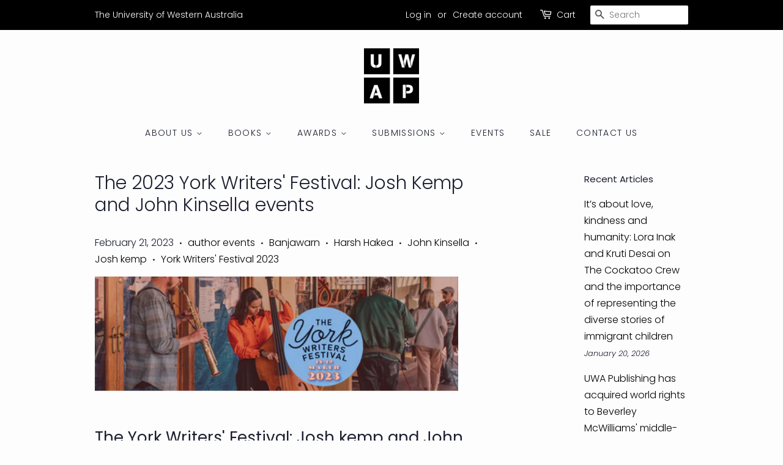

--- FILE ---
content_type: text/html; charset=utf-8
request_url: https://uwap.uwa.edu.au/blogs/marginalia/the-york-writers-festival-2023
body_size: 27277
content:
<!doctype html>
<html class="no-js">
<head>

  <!-- Basic page needs ================================================== -->
  <meta charset="utf-8">
  <meta http-equiv="X-UA-Compatible" content="IE=edge,chrome=1">

  
  <link rel="shortcut icon" href="//uwap.uwa.edu.au/cdn/shop/files/UWAP_logo_32x32.png?v=1613517949" type="image/png" />
  

  <!-- Title and description ================================================== -->
  <title>
  The 2023 York Writers&#39; Festival: Josh Kemp and John Kinsella events &ndash; UWA Publishing
  </title>

  
  <meta name="description" content="The York Writers&#39; Festival: Josh kemp and John Kinsella events. Fancy a writers&#39; festival with a bit of rustic charm and some good old-fashioned country hospitality? This March, head to the historic Avon Valley town of York in Western Australia&#39;s Wheatbelt for a the York Writers&#39; Festival featuring UWAP authors.">
  

  <!-- Social meta ================================================== -->
  <!-- /snippets/social-meta-tags.liquid -->




<meta property="og:site_name" content="UWA Publishing">
<meta property="og:url" content="https://uwap.uwa.edu.au/blogs/marginalia/the-york-writers-festival-2023">
<meta property="og:title" content="The 2023 York Writers' Festival: Josh Kemp and John Kinsella events">
<meta property="og:type" content="article">
<meta property="og:description" content="Join UWAP authors John Kinsella and Josh Kemp for two great sessions at the York Writers' Festival on Saturday March 18!">

<meta property="og:image" content="http://uwap.uwa.edu.au/cdn/shop/articles/York_festival_banner_1_1200x1200.png?v=1676519609">
<meta property="og:image:secure_url" content="https://uwap.uwa.edu.au/cdn/shop/articles/York_festival_banner_1_1200x1200.png?v=1676519609">


<meta name="twitter:card" content="summary_large_image">
<meta name="twitter:title" content="The 2023 York Writers' Festival: Josh Kemp and John Kinsella events">
<meta name="twitter:description" content="Join UWAP authors John Kinsella and Josh Kemp for two great sessions at the York Writers' Festival on Saturday March 18!">


  <!-- Helpers ================================================== -->
  <link rel="canonical" href="https://uwap.uwa.edu.au/blogs/marginalia/the-york-writers-festival-2023">
  <meta name="viewport" content="width=device-width,initial-scale=1">
  <meta name="theme-color" content="#000000">

  <!-- CSS ================================================== -->
  <link href="//uwap.uwa.edu.au/cdn/shop/t/36/assets/timber.scss.css?v=85610292059334779781762315779" rel="stylesheet" type="text/css" media="all" />
  <link href="//uwap.uwa.edu.au/cdn/shop/t/36/assets/theme.scss.css?v=103199669182346741191762315779" rel="stylesheet" type="text/css" media="all" />

  <script>
    window.theme = window.theme || {};

    var theme = {
      strings: {
        addToCart: "Add to Cart",
        soldOut: "Sold Out",
        unavailable: "Unavailable",
        zoomClose: "Close (Esc)",
        zoomPrev: "Previous (Left arrow key)",
        zoomNext: "Next (Right arrow key)",
        addressError: "Error looking up that address",
        addressNoResults: "No results for that address",
        addressQueryLimit: "You have exceeded the Google API usage limit. Consider upgrading to a \u003ca href=\"https:\/\/developers.google.com\/maps\/premium\/usage-limits\"\u003ePremium Plan\u003c\/a\u003e.",
        authError: "There was a problem authenticating your Google Maps API Key."
      },
      settings: {
        // Adding some settings to allow the editor to update correctly when they are changed
        enableWideLayout: false,
        typeAccentTransform: true,
        typeAccentSpacing: true,
        baseFontSize: '16px',
        headerBaseFontSize: '30px',
        accentFontSize: '14px'
      },
      variables: {
        mediaQueryMedium: 'screen and (max-width: 768px)',
        bpSmall: false
      },
      moneyFormat: "${{amount}}"
    }

    document.documentElement.className = document.documentElement.className.replace('no-js', 'supports-js');
  </script>

  <!-- Header hook for plugins ================================================== -->
 

  <!-- Avada FSB Script -->
 

  
  <!-- Avada FSB Compatible Script -->
 
  
    
    
    
      
      
      
      
      
      
    
  

  <!-- /Avada FSB Compatible Script -->

<script>var AVADA_FSB = {
    bars: [],
    cart: 0,
    compatible: {
      langify: ''
    }
}</script>
  <!-- /Avada FSB Script -->

 

  <!-- Avada Email Marketing Script -->
 

<script>window.AVADA_EM_POPUP_CACHE = 1644909131643;window.AVADA_EM_PUSH_CACHE = 1644908919938;</script>








        <script>
            const date = new Date();
            window.AVADA_EM = window.AVADA_EM || {};
            window.AVADA_EM.template = "article";
            window.AVADA_EM.shopId = 'yxgg2lfzPYbCziW9iiq8';
            const params = new URL(document.location).searchParams;
            if (params.get('_avde') && params.get('redirectUrl')) {
              window.location.replace(params.get('redirectUrl'));
            }
            window.AVADA_EM.isTrackingEnabled = false;
            window.AVADA_EM.cart = {"note":null,"attributes":{},"original_total_price":0,"total_price":0,"total_discount":0,"total_weight":0.0,"item_count":0,"items":[],"requires_shipping":false,"currency":"AUD","items_subtotal_price":0,"cart_level_discount_applications":[],"checkout_charge_amount":0};
        </script>
  <!-- /Avada Email Marketing Script -->

<script>window.performance && window.performance.mark && window.performance.mark('shopify.content_for_header.start');</script><meta name="google-site-verification" content="7dx64MIJ2E3v3ykvX8axvKWEIFgoF9kqhk3rwgvZYfg">
<meta name="google-site-verification" content="2NEEWT_8fzX83Ti8NQytBpzlaHQCg_y13suHezK2PSU">
<meta name="facebook-domain-verification" content="9ql9xp94q7ks74n4cse8v5hqrq5fsh">
<meta id="shopify-digital-wallet" name="shopify-digital-wallet" content="/5424573/digital_wallets/dialog">
<meta name="shopify-checkout-api-token" content="0caaf7d5fa0f1d15f345b699405e8e06">
<meta id="in-context-paypal-metadata" data-shop-id="5424573" data-venmo-supported="false" data-environment="production" data-locale="en_US" data-paypal-v4="true" data-currency="AUD">
<link rel="alternate" type="application/atom+xml" title="Feed" href="/blogs/marginalia.atom" />
<script async="async" src="/checkouts/internal/preloads.js?locale=en-AU"></script>
<link rel="preconnect" href="https://shop.app" crossorigin="anonymous">
<script async="async" src="https://shop.app/checkouts/internal/preloads.js?locale=en-AU&shop_id=5424573" crossorigin="anonymous"></script>
<script id="apple-pay-shop-capabilities" type="application/json">{"shopId":5424573,"countryCode":"AU","currencyCode":"AUD","merchantCapabilities":["supports3DS"],"merchantId":"gid:\/\/shopify\/Shop\/5424573","merchantName":"UWA Publishing","requiredBillingContactFields":["postalAddress","email","phone"],"requiredShippingContactFields":["postalAddress","email","phone"],"shippingType":"shipping","supportedNetworks":["visa","masterCard"],"total":{"type":"pending","label":"UWA Publishing","amount":"1.00"},"shopifyPaymentsEnabled":true,"supportsSubscriptions":true}</script>
<script id="shopify-features" type="application/json">{"accessToken":"0caaf7d5fa0f1d15f345b699405e8e06","betas":["rich-media-storefront-analytics"],"domain":"uwap.uwa.edu.au","predictiveSearch":true,"shopId":5424573,"locale":"en"}</script>
<script>var Shopify = Shopify || {};
Shopify.shop = "uwap-uws-publishing.myshopify.com";
Shopify.locale = "en";
Shopify.currency = {"active":"AUD","rate":"1.0"};
Shopify.country = "AU";
Shopify.theme = {"name":"Copy of Minimal","id":110187839643,"schema_name":"Minimal","schema_version":"11.7.9","theme_store_id":380,"role":"main"};
Shopify.theme.handle = "null";
Shopify.theme.style = {"id":null,"handle":null};
Shopify.cdnHost = "uwap.uwa.edu.au/cdn";
Shopify.routes = Shopify.routes || {};
Shopify.routes.root = "/";</script>
<script type="module">!function(o){(o.Shopify=o.Shopify||{}).modules=!0}(window);</script>
<script>!function(o){function n(){var o=[];function n(){o.push(Array.prototype.slice.apply(arguments))}return n.q=o,n}var t=o.Shopify=o.Shopify||{};t.loadFeatures=n(),t.autoloadFeatures=n()}(window);</script>
<script>
  window.ShopifyPay = window.ShopifyPay || {};
  window.ShopifyPay.apiHost = "shop.app\/pay";
  window.ShopifyPay.redirectState = null;
</script>
<script id="shop-js-analytics" type="application/json">{"pageType":"article"}</script>
<script defer="defer" async type="module" src="//uwap.uwa.edu.au/cdn/shopifycloud/shop-js/modules/v2/client.init-shop-cart-sync_BdyHc3Nr.en.esm.js"></script>
<script defer="defer" async type="module" src="//uwap.uwa.edu.au/cdn/shopifycloud/shop-js/modules/v2/chunk.common_Daul8nwZ.esm.js"></script>
<script type="module">
  await import("//uwap.uwa.edu.au/cdn/shopifycloud/shop-js/modules/v2/client.init-shop-cart-sync_BdyHc3Nr.en.esm.js");
await import("//uwap.uwa.edu.au/cdn/shopifycloud/shop-js/modules/v2/chunk.common_Daul8nwZ.esm.js");

  window.Shopify.SignInWithShop?.initShopCartSync?.({"fedCMEnabled":true,"windoidEnabled":true});

</script>
<script>
  window.Shopify = window.Shopify || {};
  if (!window.Shopify.featureAssets) window.Shopify.featureAssets = {};
  window.Shopify.featureAssets['shop-js'] = {"shop-cart-sync":["modules/v2/client.shop-cart-sync_QYOiDySF.en.esm.js","modules/v2/chunk.common_Daul8nwZ.esm.js"],"init-fed-cm":["modules/v2/client.init-fed-cm_DchLp9rc.en.esm.js","modules/v2/chunk.common_Daul8nwZ.esm.js"],"shop-button":["modules/v2/client.shop-button_OV7bAJc5.en.esm.js","modules/v2/chunk.common_Daul8nwZ.esm.js"],"init-windoid":["modules/v2/client.init-windoid_DwxFKQ8e.en.esm.js","modules/v2/chunk.common_Daul8nwZ.esm.js"],"shop-cash-offers":["modules/v2/client.shop-cash-offers_DWtL6Bq3.en.esm.js","modules/v2/chunk.common_Daul8nwZ.esm.js","modules/v2/chunk.modal_CQq8HTM6.esm.js"],"shop-toast-manager":["modules/v2/client.shop-toast-manager_CX9r1SjA.en.esm.js","modules/v2/chunk.common_Daul8nwZ.esm.js"],"init-shop-email-lookup-coordinator":["modules/v2/client.init-shop-email-lookup-coordinator_UhKnw74l.en.esm.js","modules/v2/chunk.common_Daul8nwZ.esm.js"],"pay-button":["modules/v2/client.pay-button_DzxNnLDY.en.esm.js","modules/v2/chunk.common_Daul8nwZ.esm.js"],"avatar":["modules/v2/client.avatar_BTnouDA3.en.esm.js"],"init-shop-cart-sync":["modules/v2/client.init-shop-cart-sync_BdyHc3Nr.en.esm.js","modules/v2/chunk.common_Daul8nwZ.esm.js"],"shop-login-button":["modules/v2/client.shop-login-button_D8B466_1.en.esm.js","modules/v2/chunk.common_Daul8nwZ.esm.js","modules/v2/chunk.modal_CQq8HTM6.esm.js"],"init-customer-accounts-sign-up":["modules/v2/client.init-customer-accounts-sign-up_C8fpPm4i.en.esm.js","modules/v2/client.shop-login-button_D8B466_1.en.esm.js","modules/v2/chunk.common_Daul8nwZ.esm.js","modules/v2/chunk.modal_CQq8HTM6.esm.js"],"init-shop-for-new-customer-accounts":["modules/v2/client.init-shop-for-new-customer-accounts_CVTO0Ztu.en.esm.js","modules/v2/client.shop-login-button_D8B466_1.en.esm.js","modules/v2/chunk.common_Daul8nwZ.esm.js","modules/v2/chunk.modal_CQq8HTM6.esm.js"],"init-customer-accounts":["modules/v2/client.init-customer-accounts_dRgKMfrE.en.esm.js","modules/v2/client.shop-login-button_D8B466_1.en.esm.js","modules/v2/chunk.common_Daul8nwZ.esm.js","modules/v2/chunk.modal_CQq8HTM6.esm.js"],"shop-follow-button":["modules/v2/client.shop-follow-button_CkZpjEct.en.esm.js","modules/v2/chunk.common_Daul8nwZ.esm.js","modules/v2/chunk.modal_CQq8HTM6.esm.js"],"lead-capture":["modules/v2/client.lead-capture_BntHBhfp.en.esm.js","modules/v2/chunk.common_Daul8nwZ.esm.js","modules/v2/chunk.modal_CQq8HTM6.esm.js"],"checkout-modal":["modules/v2/client.checkout-modal_CfxcYbTm.en.esm.js","modules/v2/chunk.common_Daul8nwZ.esm.js","modules/v2/chunk.modal_CQq8HTM6.esm.js"],"shop-login":["modules/v2/client.shop-login_Da4GZ2H6.en.esm.js","modules/v2/chunk.common_Daul8nwZ.esm.js","modules/v2/chunk.modal_CQq8HTM6.esm.js"],"payment-terms":["modules/v2/client.payment-terms_MV4M3zvL.en.esm.js","modules/v2/chunk.common_Daul8nwZ.esm.js","modules/v2/chunk.modal_CQq8HTM6.esm.js"]};
</script>
<script>(function() {
  var isLoaded = false;
  function asyncLoad() {
    if (isLoaded) return;
    isLoaded = true;
    var urls = ["\/\/www.powr.io\/powr.js?powr-token=uwap-uws-publishing.myshopify.com\u0026external-type=shopify\u0026shop=uwap-uws-publishing.myshopify.com","\/\/d1liekpayvooaz.cloudfront.net\/apps\/customizery\/customizery.js?shop=uwap-uws-publishing.myshopify.com","https:\/\/js.jilt.com\/storefront\/v1\/jilt.js?shop=uwap-uws-publishing.myshopify.com","\/\/www.powr.io\/powr.js?powr-token=uwap-uws-publishing.myshopify.com\u0026external-type=shopify\u0026shop=uwap-uws-publishing.myshopify.com","https:\/\/previewer.zubrcommerce.com\/previewer-loader.js?shop=uwap-uws-publishing.myshopify.com","https:\/\/campaignified.app\/assets\/script_tags\/newsletter.js?shop=uwap-uws-publishing.myshopify.com","https:\/\/cdn.hextom.com\/js\/freeshippingbar.js?shop=uwap-uws-publishing.myshopify.com","\/\/cdn.shopify.com\/proxy\/22846cff3811dbd98a856a71789580ac35a6a2bcfdfadc914184e48c9cf78015\/tabs.tkdigital.dev\/scripts\/ne_smart_tabs_21add0196a0abde63c25be699c574211.js?shop=uwap-uws-publishing.myshopify.com\u0026sp-cache-control=cHVibGljLCBtYXgtYWdlPTkwMA"];
    for (var i = 0; i < urls.length; i++) {
      var s = document.createElement('script');
      s.type = 'text/javascript';
      s.async = true;
      s.src = urls[i];
      var x = document.getElementsByTagName('script')[0];
      x.parentNode.insertBefore(s, x);
    }
  };
  if(window.attachEvent) {
    window.attachEvent('onload', asyncLoad);
  } else {
    window.addEventListener('load', asyncLoad, false);
  }
})();</script>
<script id="__st">var __st={"a":5424573,"offset":28800,"reqid":"345463bf-a69c-41a5-8dc6-0acffaf5d9b8-1769016158","pageurl":"uwap.uwa.edu.au\/blogs\/marginalia\/the-york-writers-festival-2023","s":"articles-558400143560","u":"021968db5569","p":"article","rtyp":"article","rid":558400143560};</script>
<script>window.ShopifyPaypalV4VisibilityTracking = true;</script>
<script id="captcha-bootstrap">!function(){'use strict';const t='contact',e='account',n='new_comment',o=[[t,t],['blogs',n],['comments',n],[t,'customer']],c=[[e,'customer_login'],[e,'guest_login'],[e,'recover_customer_password'],[e,'create_customer']],r=t=>t.map((([t,e])=>`form[action*='/${t}']:not([data-nocaptcha='true']) input[name='form_type'][value='${e}']`)).join(','),a=t=>()=>t?[...document.querySelectorAll(t)].map((t=>t.form)):[];function s(){const t=[...o],e=r(t);return a(e)}const i='password',u='form_key',d=['recaptcha-v3-token','g-recaptcha-response','h-captcha-response',i],f=()=>{try{return window.sessionStorage}catch{return}},m='__shopify_v',_=t=>t.elements[u];function p(t,e,n=!1){try{const o=window.sessionStorage,c=JSON.parse(o.getItem(e)),{data:r}=function(t){const{data:e,action:n}=t;return t[m]||n?{data:e,action:n}:{data:t,action:n}}(c);for(const[e,n]of Object.entries(r))t.elements[e]&&(t.elements[e].value=n);n&&o.removeItem(e)}catch(o){console.error('form repopulation failed',{error:o})}}const l='form_type',E='cptcha';function T(t){t.dataset[E]=!0}const w=window,h=w.document,L='Shopify',v='ce_forms',y='captcha';let A=!1;((t,e)=>{const n=(g='f06e6c50-85a8-45c8-87d0-21a2b65856fe',I='https://cdn.shopify.com/shopifycloud/storefront-forms-hcaptcha/ce_storefront_forms_captcha_hcaptcha.v1.5.2.iife.js',D={infoText:'Protected by hCaptcha',privacyText:'Privacy',termsText:'Terms'},(t,e,n)=>{const o=w[L][v],c=o.bindForm;if(c)return c(t,g,e,D).then(n);var r;o.q.push([[t,g,e,D],n]),r=I,A||(h.body.append(Object.assign(h.createElement('script'),{id:'captcha-provider',async:!0,src:r})),A=!0)});var g,I,D;w[L]=w[L]||{},w[L][v]=w[L][v]||{},w[L][v].q=[],w[L][y]=w[L][y]||{},w[L][y].protect=function(t,e){n(t,void 0,e),T(t)},Object.freeze(w[L][y]),function(t,e,n,w,h,L){const[v,y,A,g]=function(t,e,n){const i=e?o:[],u=t?c:[],d=[...i,...u],f=r(d),m=r(i),_=r(d.filter((([t,e])=>n.includes(e))));return[a(f),a(m),a(_),s()]}(w,h,L),I=t=>{const e=t.target;return e instanceof HTMLFormElement?e:e&&e.form},D=t=>v().includes(t);t.addEventListener('submit',(t=>{const e=I(t);if(!e)return;const n=D(e)&&!e.dataset.hcaptchaBound&&!e.dataset.recaptchaBound,o=_(e),c=g().includes(e)&&(!o||!o.value);(n||c)&&t.preventDefault(),c&&!n&&(function(t){try{if(!f())return;!function(t){const e=f();if(!e)return;const n=_(t);if(!n)return;const o=n.value;o&&e.removeItem(o)}(t);const e=Array.from(Array(32),(()=>Math.random().toString(36)[2])).join('');!function(t,e){_(t)||t.append(Object.assign(document.createElement('input'),{type:'hidden',name:u})),t.elements[u].value=e}(t,e),function(t,e){const n=f();if(!n)return;const o=[...t.querySelectorAll(`input[type='${i}']`)].map((({name:t})=>t)),c=[...d,...o],r={};for(const[a,s]of new FormData(t).entries())c.includes(a)||(r[a]=s);n.setItem(e,JSON.stringify({[m]:1,action:t.action,data:r}))}(t,e)}catch(e){console.error('failed to persist form',e)}}(e),e.submit())}));const S=(t,e)=>{t&&!t.dataset[E]&&(n(t,e.some((e=>e===t))),T(t))};for(const o of['focusin','change'])t.addEventListener(o,(t=>{const e=I(t);D(e)&&S(e,y())}));const B=e.get('form_key'),M=e.get(l),P=B&&M;t.addEventListener('DOMContentLoaded',(()=>{const t=y();if(P)for(const e of t)e.elements[l].value===M&&p(e,B);[...new Set([...A(),...v().filter((t=>'true'===t.dataset.shopifyCaptcha))])].forEach((e=>S(e,t)))}))}(h,new URLSearchParams(w.location.search),n,t,e,['guest_login'])})(!0,!0)}();</script>
<script integrity="sha256-4kQ18oKyAcykRKYeNunJcIwy7WH5gtpwJnB7kiuLZ1E=" data-source-attribution="shopify.loadfeatures" defer="defer" src="//uwap.uwa.edu.au/cdn/shopifycloud/storefront/assets/storefront/load_feature-a0a9edcb.js" crossorigin="anonymous"></script>
<script crossorigin="anonymous" defer="defer" src="//uwap.uwa.edu.au/cdn/shopifycloud/storefront/assets/shopify_pay/storefront-65b4c6d7.js?v=20250812"></script>
<script data-source-attribution="shopify.dynamic_checkout.dynamic.init">var Shopify=Shopify||{};Shopify.PaymentButton=Shopify.PaymentButton||{isStorefrontPortableWallets:!0,init:function(){window.Shopify.PaymentButton.init=function(){};var t=document.createElement("script");t.src="https://uwap.uwa.edu.au/cdn/shopifycloud/portable-wallets/latest/portable-wallets.en.js",t.type="module",document.head.appendChild(t)}};
</script>
<script data-source-attribution="shopify.dynamic_checkout.buyer_consent">
  function portableWalletsHideBuyerConsent(e){var t=document.getElementById("shopify-buyer-consent"),n=document.getElementById("shopify-subscription-policy-button");t&&n&&(t.classList.add("hidden"),t.setAttribute("aria-hidden","true"),n.removeEventListener("click",e))}function portableWalletsShowBuyerConsent(e){var t=document.getElementById("shopify-buyer-consent"),n=document.getElementById("shopify-subscription-policy-button");t&&n&&(t.classList.remove("hidden"),t.removeAttribute("aria-hidden"),n.addEventListener("click",e))}window.Shopify?.PaymentButton&&(window.Shopify.PaymentButton.hideBuyerConsent=portableWalletsHideBuyerConsent,window.Shopify.PaymentButton.showBuyerConsent=portableWalletsShowBuyerConsent);
</script>
<script data-source-attribution="shopify.dynamic_checkout.cart.bootstrap">document.addEventListener("DOMContentLoaded",(function(){function t(){return document.querySelector("shopify-accelerated-checkout-cart, shopify-accelerated-checkout")}if(t())Shopify.PaymentButton.init();else{new MutationObserver((function(e,n){t()&&(Shopify.PaymentButton.init(),n.disconnect())})).observe(document.body,{childList:!0,subtree:!0})}}));
</script>
<link id="shopify-accelerated-checkout-styles" rel="stylesheet" media="screen" href="https://uwap.uwa.edu.au/cdn/shopifycloud/portable-wallets/latest/accelerated-checkout-backwards-compat.css" crossorigin="anonymous">
<style id="shopify-accelerated-checkout-cart">
        #shopify-buyer-consent {
  margin-top: 1em;
  display: inline-block;
  width: 100%;
}

#shopify-buyer-consent.hidden {
  display: none;
}

#shopify-subscription-policy-button {
  background: none;
  border: none;
  padding: 0;
  text-decoration: underline;
  font-size: inherit;
  cursor: pointer;
}

#shopify-subscription-policy-button::before {
  box-shadow: none;
}

      </style>

<script>window.performance && window.performance.mark && window.performance.mark('shopify.content_for_header.end');</script>

  <script src="//uwap.uwa.edu.au/cdn/shop/t/36/assets/jquery-2.2.3.min.js?v=58211863146907186831599019491" type="text/javascript"></script>

  <script src="//uwap.uwa.edu.au/cdn/shop/t/36/assets/lazysizes.min.js?v=155223123402716617051599019491" async="async"></script>

  
  
  <script type='text/javascript'>var jiltStorefrontParams = {"capture_email_on_add_to_cart":1,"platform":"shopify","popover_dismiss_message":"Your email and cart are saved so we can send you email reminders about this order.","shop_uuid":"631ae000-e3f2-4136-b093-db4c99dc749a","signup_form":{}}; </script>

 <link rel="stylesheet" href="//uwap.uwa.edu.au/cdn/shop/t/36/assets/previewer.css?v=6623673673710228231628732042" />
<script src="//uwap.uwa.edu.au/cdn/shop/t/36/assets/previewer.js?v=126048183126044254721637726953" type="text/javascript" defer></script>
<link rel="stylesheet" href="//uwap.uwa.edu.au/cdn/shop/t/36/assets/slick.css?v=98340474046176884051628732043" />

 <!-- BEGIN app block: shopify://apps/seguno-banners/blocks/banners-app-embed/2c1cadd0-9036-4e28-9827-9a97eb288153 --><meta property="seguno:shop-id" content="5424573" />


<!-- END app block --><script src="https://cdn.shopify.com/extensions/019bc2cf-ad72-709c-ab89-9947d92587ae/free-shipping-bar-118/assets/freeshippingbar.js" type="text/javascript" defer="defer"></script>
<script src="https://cdn.shopify.com/extensions/0199bb78-00cd-71ec-87e5-965007fa36b6/banners-12/assets/banners.js" type="text/javascript" defer="defer"></script>
<script src="https://cdn.shopify.com/extensions/019b8d54-2388-79d8-becc-d32a3afe2c7a/omnisend-50/assets/omnisend-in-shop.js" type="text/javascript" defer="defer"></script>
<link href="https://monorail-edge.shopifysvc.com" rel="dns-prefetch">
<script>(function(){if ("sendBeacon" in navigator && "performance" in window) {try {var session_token_from_headers = performance.getEntriesByType('navigation')[0].serverTiming.find(x => x.name == '_s').description;} catch {var session_token_from_headers = undefined;}var session_cookie_matches = document.cookie.match(/_shopify_s=([^;]*)/);var session_token_from_cookie = session_cookie_matches && session_cookie_matches.length === 2 ? session_cookie_matches[1] : "";var session_token = session_token_from_headers || session_token_from_cookie || "";function handle_abandonment_event(e) {var entries = performance.getEntries().filter(function(entry) {return /monorail-edge.shopifysvc.com/.test(entry.name);});if (!window.abandonment_tracked && entries.length === 0) {window.abandonment_tracked = true;var currentMs = Date.now();var navigation_start = performance.timing.navigationStart;var payload = {shop_id: 5424573,url: window.location.href,navigation_start,duration: currentMs - navigation_start,session_token,page_type: "article"};window.navigator.sendBeacon("https://monorail-edge.shopifysvc.com/v1/produce", JSON.stringify({schema_id: "online_store_buyer_site_abandonment/1.1",payload: payload,metadata: {event_created_at_ms: currentMs,event_sent_at_ms: currentMs}}));}}window.addEventListener('pagehide', handle_abandonment_event);}}());</script>
<script id="web-pixels-manager-setup">(function e(e,d,r,n,o){if(void 0===o&&(o={}),!Boolean(null===(a=null===(i=window.Shopify)||void 0===i?void 0:i.analytics)||void 0===a?void 0:a.replayQueue)){var i,a;window.Shopify=window.Shopify||{};var t=window.Shopify;t.analytics=t.analytics||{};var s=t.analytics;s.replayQueue=[],s.publish=function(e,d,r){return s.replayQueue.push([e,d,r]),!0};try{self.performance.mark("wpm:start")}catch(e){}var l=function(){var e={modern:/Edge?\/(1{2}[4-9]|1[2-9]\d|[2-9]\d{2}|\d{4,})\.\d+(\.\d+|)|Firefox\/(1{2}[4-9]|1[2-9]\d|[2-9]\d{2}|\d{4,})\.\d+(\.\d+|)|Chrom(ium|e)\/(9{2}|\d{3,})\.\d+(\.\d+|)|(Maci|X1{2}).+ Version\/(15\.\d+|(1[6-9]|[2-9]\d|\d{3,})\.\d+)([,.]\d+|)( \(\w+\)|)( Mobile\/\w+|) Safari\/|Chrome.+OPR\/(9{2}|\d{3,})\.\d+\.\d+|(CPU[ +]OS|iPhone[ +]OS|CPU[ +]iPhone|CPU IPhone OS|CPU iPad OS)[ +]+(15[._]\d+|(1[6-9]|[2-9]\d|\d{3,})[._]\d+)([._]\d+|)|Android:?[ /-](13[3-9]|1[4-9]\d|[2-9]\d{2}|\d{4,})(\.\d+|)(\.\d+|)|Android.+Firefox\/(13[5-9]|1[4-9]\d|[2-9]\d{2}|\d{4,})\.\d+(\.\d+|)|Android.+Chrom(ium|e)\/(13[3-9]|1[4-9]\d|[2-9]\d{2}|\d{4,})\.\d+(\.\d+|)|SamsungBrowser\/([2-9]\d|\d{3,})\.\d+/,legacy:/Edge?\/(1[6-9]|[2-9]\d|\d{3,})\.\d+(\.\d+|)|Firefox\/(5[4-9]|[6-9]\d|\d{3,})\.\d+(\.\d+|)|Chrom(ium|e)\/(5[1-9]|[6-9]\d|\d{3,})\.\d+(\.\d+|)([\d.]+$|.*Safari\/(?![\d.]+ Edge\/[\d.]+$))|(Maci|X1{2}).+ Version\/(10\.\d+|(1[1-9]|[2-9]\d|\d{3,})\.\d+)([,.]\d+|)( \(\w+\)|)( Mobile\/\w+|) Safari\/|Chrome.+OPR\/(3[89]|[4-9]\d|\d{3,})\.\d+\.\d+|(CPU[ +]OS|iPhone[ +]OS|CPU[ +]iPhone|CPU IPhone OS|CPU iPad OS)[ +]+(10[._]\d+|(1[1-9]|[2-9]\d|\d{3,})[._]\d+)([._]\d+|)|Android:?[ /-](13[3-9]|1[4-9]\d|[2-9]\d{2}|\d{4,})(\.\d+|)(\.\d+|)|Mobile Safari.+OPR\/([89]\d|\d{3,})\.\d+\.\d+|Android.+Firefox\/(13[5-9]|1[4-9]\d|[2-9]\d{2}|\d{4,})\.\d+(\.\d+|)|Android.+Chrom(ium|e)\/(13[3-9]|1[4-9]\d|[2-9]\d{2}|\d{4,})\.\d+(\.\d+|)|Android.+(UC? ?Browser|UCWEB|U3)[ /]?(15\.([5-9]|\d{2,})|(1[6-9]|[2-9]\d|\d{3,})\.\d+)\.\d+|SamsungBrowser\/(5\.\d+|([6-9]|\d{2,})\.\d+)|Android.+MQ{2}Browser\/(14(\.(9|\d{2,})|)|(1[5-9]|[2-9]\d|\d{3,})(\.\d+|))(\.\d+|)|K[Aa][Ii]OS\/(3\.\d+|([4-9]|\d{2,})\.\d+)(\.\d+|)/},d=e.modern,r=e.legacy,n=navigator.userAgent;return n.match(d)?"modern":n.match(r)?"legacy":"unknown"}(),u="modern"===l?"modern":"legacy",c=(null!=n?n:{modern:"",legacy:""})[u],f=function(e){return[e.baseUrl,"/wpm","/b",e.hashVersion,"modern"===e.buildTarget?"m":"l",".js"].join("")}({baseUrl:d,hashVersion:r,buildTarget:u}),m=function(e){var d=e.version,r=e.bundleTarget,n=e.surface,o=e.pageUrl,i=e.monorailEndpoint;return{emit:function(e){var a=e.status,t=e.errorMsg,s=(new Date).getTime(),l=JSON.stringify({metadata:{event_sent_at_ms:s},events:[{schema_id:"web_pixels_manager_load/3.1",payload:{version:d,bundle_target:r,page_url:o,status:a,surface:n,error_msg:t},metadata:{event_created_at_ms:s}}]});if(!i)return console&&console.warn&&console.warn("[Web Pixels Manager] No Monorail endpoint provided, skipping logging."),!1;try{return self.navigator.sendBeacon.bind(self.navigator)(i,l)}catch(e){}var u=new XMLHttpRequest;try{return u.open("POST",i,!0),u.setRequestHeader("Content-Type","text/plain"),u.send(l),!0}catch(e){return console&&console.warn&&console.warn("[Web Pixels Manager] Got an unhandled error while logging to Monorail."),!1}}}}({version:r,bundleTarget:l,surface:e.surface,pageUrl:self.location.href,monorailEndpoint:e.monorailEndpoint});try{o.browserTarget=l,function(e){var d=e.src,r=e.async,n=void 0===r||r,o=e.onload,i=e.onerror,a=e.sri,t=e.scriptDataAttributes,s=void 0===t?{}:t,l=document.createElement("script"),u=document.querySelector("head"),c=document.querySelector("body");if(l.async=n,l.src=d,a&&(l.integrity=a,l.crossOrigin="anonymous"),s)for(var f in s)if(Object.prototype.hasOwnProperty.call(s,f))try{l.dataset[f]=s[f]}catch(e){}if(o&&l.addEventListener("load",o),i&&l.addEventListener("error",i),u)u.appendChild(l);else{if(!c)throw new Error("Did not find a head or body element to append the script");c.appendChild(l)}}({src:f,async:!0,onload:function(){if(!function(){var e,d;return Boolean(null===(d=null===(e=window.Shopify)||void 0===e?void 0:e.analytics)||void 0===d?void 0:d.initialized)}()){var d=window.webPixelsManager.init(e)||void 0;if(d){var r=window.Shopify.analytics;r.replayQueue.forEach((function(e){var r=e[0],n=e[1],o=e[2];d.publishCustomEvent(r,n,o)})),r.replayQueue=[],r.publish=d.publishCustomEvent,r.visitor=d.visitor,r.initialized=!0}}},onerror:function(){return m.emit({status:"failed",errorMsg:"".concat(f," has failed to load")})},sri:function(e){var d=/^sha384-[A-Za-z0-9+/=]+$/;return"string"==typeof e&&d.test(e)}(c)?c:"",scriptDataAttributes:o}),m.emit({status:"loading"})}catch(e){m.emit({status:"failed",errorMsg:(null==e?void 0:e.message)||"Unknown error"})}}})({shopId: 5424573,storefrontBaseUrl: "https://uwap.uwa.edu.au",extensionsBaseUrl: "https://extensions.shopifycdn.com/cdn/shopifycloud/web-pixels-manager",monorailEndpoint: "https://monorail-edge.shopifysvc.com/unstable/produce_batch",surface: "storefront-renderer",enabledBetaFlags: ["2dca8a86"],webPixelsConfigList: [{"id":"543719624","configuration":"{\"config\":\"{\\\"pixel_id\\\":\\\"GT-MBTK6FT\\\",\\\"target_country\\\":\\\"AU\\\",\\\"gtag_events\\\":[{\\\"type\\\":\\\"purchase\\\",\\\"action_label\\\":\\\"MC-PDBZS82ZFV\\\"},{\\\"type\\\":\\\"page_view\\\",\\\"action_label\\\":\\\"MC-PDBZS82ZFV\\\"},{\\\"type\\\":\\\"view_item\\\",\\\"action_label\\\":\\\"MC-PDBZS82ZFV\\\"}],\\\"enable_monitoring_mode\\\":false}\"}","eventPayloadVersion":"v1","runtimeContext":"OPEN","scriptVersion":"b2a88bafab3e21179ed38636efcd8a93","type":"APP","apiClientId":1780363,"privacyPurposes":[],"dataSharingAdjustments":{"protectedCustomerApprovalScopes":["read_customer_address","read_customer_email","read_customer_name","read_customer_personal_data","read_customer_phone"]}},{"id":"273776840","configuration":"{\"apiURL\":\"https:\/\/api.omnisend.com\",\"appURL\":\"https:\/\/app.omnisend.com\",\"brandID\":\"622827545ddf6b75fe2d996b\",\"trackingURL\":\"https:\/\/wt.omnisendlink.com\"}","eventPayloadVersion":"v1","runtimeContext":"STRICT","scriptVersion":"aa9feb15e63a302383aa48b053211bbb","type":"APP","apiClientId":186001,"privacyPurposes":["ANALYTICS","MARKETING","SALE_OF_DATA"],"dataSharingAdjustments":{"protectedCustomerApprovalScopes":["read_customer_address","read_customer_email","read_customer_name","read_customer_personal_data","read_customer_phone"]}},{"id":"228196552","configuration":"{\"pixel_id\":\"400658217891959\",\"pixel_type\":\"facebook_pixel\",\"metaapp_system_user_token\":\"-\"}","eventPayloadVersion":"v1","runtimeContext":"OPEN","scriptVersion":"ca16bc87fe92b6042fbaa3acc2fbdaa6","type":"APP","apiClientId":2329312,"privacyPurposes":["ANALYTICS","MARKETING","SALE_OF_DATA"],"dataSharingAdjustments":{"protectedCustomerApprovalScopes":["read_customer_address","read_customer_email","read_customer_name","read_customer_personal_data","read_customer_phone"]}},{"id":"62226632","eventPayloadVersion":"v1","runtimeContext":"LAX","scriptVersion":"1","type":"CUSTOM","privacyPurposes":["MARKETING"],"name":"Meta pixel (migrated)"},{"id":"94109896","eventPayloadVersion":"v1","runtimeContext":"LAX","scriptVersion":"1","type":"CUSTOM","privacyPurposes":["ANALYTICS"],"name":"Google Analytics tag (migrated)"},{"id":"shopify-app-pixel","configuration":"{}","eventPayloadVersion":"v1","runtimeContext":"STRICT","scriptVersion":"0450","apiClientId":"shopify-pixel","type":"APP","privacyPurposes":["ANALYTICS","MARKETING"]},{"id":"shopify-custom-pixel","eventPayloadVersion":"v1","runtimeContext":"LAX","scriptVersion":"0450","apiClientId":"shopify-pixel","type":"CUSTOM","privacyPurposes":["ANALYTICS","MARKETING"]}],isMerchantRequest: false,initData: {"shop":{"name":"UWA Publishing","paymentSettings":{"currencyCode":"AUD"},"myshopifyDomain":"uwap-uws-publishing.myshopify.com","countryCode":"AU","storefrontUrl":"https:\/\/uwap.uwa.edu.au"},"customer":null,"cart":null,"checkout":null,"productVariants":[],"purchasingCompany":null},},"https://uwap.uwa.edu.au/cdn","fcfee988w5aeb613cpc8e4bc33m6693e112",{"modern":"","legacy":""},{"shopId":"5424573","storefrontBaseUrl":"https:\/\/uwap.uwa.edu.au","extensionBaseUrl":"https:\/\/extensions.shopifycdn.com\/cdn\/shopifycloud\/web-pixels-manager","surface":"storefront-renderer","enabledBetaFlags":"[\"2dca8a86\"]","isMerchantRequest":"false","hashVersion":"fcfee988w5aeb613cpc8e4bc33m6693e112","publish":"custom","events":"[[\"page_viewed\",{}]]"});</script><script>
  window.ShopifyAnalytics = window.ShopifyAnalytics || {};
  window.ShopifyAnalytics.meta = window.ShopifyAnalytics.meta || {};
  window.ShopifyAnalytics.meta.currency = 'AUD';
  var meta = {"page":{"pageType":"article","resourceType":"article","resourceId":558400143560,"requestId":"345463bf-a69c-41a5-8dc6-0acffaf5d9b8-1769016158"}};
  for (var attr in meta) {
    window.ShopifyAnalytics.meta[attr] = meta[attr];
  }
</script>
<script class="analytics">
  (function () {
    var customDocumentWrite = function(content) {
      var jquery = null;

      if (window.jQuery) {
        jquery = window.jQuery;
      } else if (window.Checkout && window.Checkout.$) {
        jquery = window.Checkout.$;
      }

      if (jquery) {
        jquery('body').append(content);
      }
    };

    var hasLoggedConversion = function(token) {
      if (token) {
        return document.cookie.indexOf('loggedConversion=' + token) !== -1;
      }
      return false;
    }

    var setCookieIfConversion = function(token) {
      if (token) {
        var twoMonthsFromNow = new Date(Date.now());
        twoMonthsFromNow.setMonth(twoMonthsFromNow.getMonth() + 2);

        document.cookie = 'loggedConversion=' + token + '; expires=' + twoMonthsFromNow;
      }
    }

    var trekkie = window.ShopifyAnalytics.lib = window.trekkie = window.trekkie || [];
    if (trekkie.integrations) {
      return;
    }
    trekkie.methods = [
      'identify',
      'page',
      'ready',
      'track',
      'trackForm',
      'trackLink'
    ];
    trekkie.factory = function(method) {
      return function() {
        var args = Array.prototype.slice.call(arguments);
        args.unshift(method);
        trekkie.push(args);
        return trekkie;
      };
    };
    for (var i = 0; i < trekkie.methods.length; i++) {
      var key = trekkie.methods[i];
      trekkie[key] = trekkie.factory(key);
    }
    trekkie.load = function(config) {
      trekkie.config = config || {};
      trekkie.config.initialDocumentCookie = document.cookie;
      var first = document.getElementsByTagName('script')[0];
      var script = document.createElement('script');
      script.type = 'text/javascript';
      script.onerror = function(e) {
        var scriptFallback = document.createElement('script');
        scriptFallback.type = 'text/javascript';
        scriptFallback.onerror = function(error) {
                var Monorail = {
      produce: function produce(monorailDomain, schemaId, payload) {
        var currentMs = new Date().getTime();
        var event = {
          schema_id: schemaId,
          payload: payload,
          metadata: {
            event_created_at_ms: currentMs,
            event_sent_at_ms: currentMs
          }
        };
        return Monorail.sendRequest("https://" + monorailDomain + "/v1/produce", JSON.stringify(event));
      },
      sendRequest: function sendRequest(endpointUrl, payload) {
        // Try the sendBeacon API
        if (window && window.navigator && typeof window.navigator.sendBeacon === 'function' && typeof window.Blob === 'function' && !Monorail.isIos12()) {
          var blobData = new window.Blob([payload], {
            type: 'text/plain'
          });

          if (window.navigator.sendBeacon(endpointUrl, blobData)) {
            return true;
          } // sendBeacon was not successful

        } // XHR beacon

        var xhr = new XMLHttpRequest();

        try {
          xhr.open('POST', endpointUrl);
          xhr.setRequestHeader('Content-Type', 'text/plain');
          xhr.send(payload);
        } catch (e) {
          console.log(e);
        }

        return false;
      },
      isIos12: function isIos12() {
        return window.navigator.userAgent.lastIndexOf('iPhone; CPU iPhone OS 12_') !== -1 || window.navigator.userAgent.lastIndexOf('iPad; CPU OS 12_') !== -1;
      }
    };
    Monorail.produce('monorail-edge.shopifysvc.com',
      'trekkie_storefront_load_errors/1.1',
      {shop_id: 5424573,
      theme_id: 110187839643,
      app_name: "storefront",
      context_url: window.location.href,
      source_url: "//uwap.uwa.edu.au/cdn/s/trekkie.storefront.cd680fe47e6c39ca5d5df5f0a32d569bc48c0f27.min.js"});

        };
        scriptFallback.async = true;
        scriptFallback.src = '//uwap.uwa.edu.au/cdn/s/trekkie.storefront.cd680fe47e6c39ca5d5df5f0a32d569bc48c0f27.min.js';
        first.parentNode.insertBefore(scriptFallback, first);
      };
      script.async = true;
      script.src = '//uwap.uwa.edu.au/cdn/s/trekkie.storefront.cd680fe47e6c39ca5d5df5f0a32d569bc48c0f27.min.js';
      first.parentNode.insertBefore(script, first);
    };
    trekkie.load(
      {"Trekkie":{"appName":"storefront","development":false,"defaultAttributes":{"shopId":5424573,"isMerchantRequest":null,"themeId":110187839643,"themeCityHash":"5532908061768527958","contentLanguage":"en","currency":"AUD","eventMetadataId":"89610e5f-1c3f-4de3-b50e-9746315209e3"},"isServerSideCookieWritingEnabled":true,"monorailRegion":"shop_domain","enabledBetaFlags":["65f19447"]},"Session Attribution":{},"S2S":{"facebookCapiEnabled":false,"source":"trekkie-storefront-renderer","apiClientId":580111}}
    );

    var loaded = false;
    trekkie.ready(function() {
      if (loaded) return;
      loaded = true;

      window.ShopifyAnalytics.lib = window.trekkie;

      var originalDocumentWrite = document.write;
      document.write = customDocumentWrite;
      try { window.ShopifyAnalytics.merchantGoogleAnalytics.call(this); } catch(error) {};
      document.write = originalDocumentWrite;

      window.ShopifyAnalytics.lib.page(null,{"pageType":"article","resourceType":"article","resourceId":558400143560,"requestId":"345463bf-a69c-41a5-8dc6-0acffaf5d9b8-1769016158","shopifyEmitted":true});

      var match = window.location.pathname.match(/checkouts\/(.+)\/(thank_you|post_purchase)/)
      var token = match? match[1]: undefined;
      if (!hasLoggedConversion(token)) {
        setCookieIfConversion(token);
        
      }
    });


        var eventsListenerScript = document.createElement('script');
        eventsListenerScript.async = true;
        eventsListenerScript.src = "//uwap.uwa.edu.au/cdn/shopifycloud/storefront/assets/shop_events_listener-3da45d37.js";
        document.getElementsByTagName('head')[0].appendChild(eventsListenerScript);

})();</script>
  <script>
  if (!window.ga || (window.ga && typeof window.ga !== 'function')) {
    window.ga = function ga() {
      (window.ga.q = window.ga.q || []).push(arguments);
      if (window.Shopify && window.Shopify.analytics && typeof window.Shopify.analytics.publish === 'function') {
        window.Shopify.analytics.publish("ga_stub_called", {}, {sendTo: "google_osp_migration"});
      }
      console.error("Shopify's Google Analytics stub called with:", Array.from(arguments), "\nSee https://help.shopify.com/manual/promoting-marketing/pixels/pixel-migration#google for more information.");
    };
    if (window.Shopify && window.Shopify.analytics && typeof window.Shopify.analytics.publish === 'function') {
      window.Shopify.analytics.publish("ga_stub_initialized", {}, {sendTo: "google_osp_migration"});
    }
  }
</script>
<script
  defer
  src="https://uwap.uwa.edu.au/cdn/shopifycloud/perf-kit/shopify-perf-kit-3.0.4.min.js"
  data-application="storefront-renderer"
  data-shop-id="5424573"
  data-render-region="gcp-us-central1"
  data-page-type="article"
  data-theme-instance-id="110187839643"
  data-theme-name="Minimal"
  data-theme-version="11.7.9"
  data-monorail-region="shop_domain"
  data-resource-timing-sampling-rate="10"
  data-shs="true"
  data-shs-beacon="true"
  data-shs-export-with-fetch="true"
  data-shs-logs-sample-rate="1"
  data-shs-beacon-endpoint="https://uwap.uwa.edu.au/api/collect"
></script>
</head>
<body id="the-2023-york-writers-39-festival-josh-kemp-and-john-kinsella-events" class="template-article">

  <div id="shopify-section-header" class="shopify-section"><style>
  .logo__image-wrapper {
    max-width: 90px;
  }
  /*================= If logo is above navigation ================== */
  
    .site-nav {
      
      margin-top: 30px;
    }

    
      .logo__image-wrapper {
        margin: 0 auto;
      }
    
  

  /*============ If logo is on the same line as navigation ============ */
  


  
</style>

<div data-section-id="header" data-section-type="header-section">
  <div class="header-bar">
    <div class="wrapper medium-down--hide">
      <div class="post-large--display-table">

        
          <div class="header-bar__left post-large--display-table-cell">

            

            

            
              <div class="header-bar__module header-bar__message">
                
                  <a href="http://www.uwa.edu.au">
                
                  The University of Western Australia
                
                  </a>
                
              </div>
            

          </div>
        

        <div class="header-bar__right post-large--display-table-cell">

          
            <ul class="header-bar__module header-bar__module--list">
              
                <li>
                  <a href="/account/login" id="customer_login_link">Log in</a>
                </li>
                <li>or</li>
                <li>
                  <a href="/account/register" id="customer_register_link">Create account</a>
                </li>
              
            </ul>
          

          <div class="header-bar__module">
            <span class="header-bar__sep" aria-hidden="true"></span>
            <a href="/cart" class="cart-page-link">
              <span class="icon icon-cart header-bar__cart-icon" aria-hidden="true"></span>
            </a>
          </div>

          <div class="header-bar__module">
            <a href="/cart" class="cart-page-link">
              Cart
              <span class="cart-count header-bar__cart-count hidden-count">0</span>
            </a>
          </div>

          
            
              <div class="header-bar__module header-bar__search">
                


  <form action="/search" method="get" class="header-bar__search-form clearfix" role="search">
    
    <button type="submit" class="btn btn--search icon-fallback-text header-bar__search-submit">
      <span class="icon icon-search" aria-hidden="true"></span>
      <span class="fallback-text">Search</span>
    </button>
    <input type="search" name="q" value="" aria-label="Search" class="header-bar__search-input" placeholder="Search">
  </form>


              </div>
            
          

        </div>
      </div>
    </div>

    <div class="wrapper post-large--hide announcement-bar--mobile">
      
        
          <a href="http://www.uwa.edu.au">
        
          <span>The University of Western Australia</span>
        
          </a>
        
      
    </div>

    <div class="wrapper post-large--hide">
      
        <button type="button" class="mobile-nav-trigger" id="MobileNavTrigger" aria-controls="MobileNav" aria-expanded="false">
          <span class="icon icon-hamburger" aria-hidden="true"></span>
          Menu
        </button>
      
      <a href="/cart" class="cart-page-link mobile-cart-page-link">
        <span class="icon icon-cart header-bar__cart-icon" aria-hidden="true"></span>
        Cart <span class="cart-count hidden-count">0</span>
      </a>
    </div>
    <nav role="navigation">
  <ul id="MobileNav" class="mobile-nav post-large--hide">
    
      
        
        <li class="mobile-nav__link" aria-haspopup="true">
          <a
            href="#"
            class="mobile-nav__sublist-trigger"
            aria-controls="MobileNav-Parent-1"
            aria-expanded="false">
            ABOUT US
            <span class="icon-fallback-text mobile-nav__sublist-expand" aria-hidden="true">
  <span class="icon icon-plus" aria-hidden="true"></span>
  <span class="fallback-text">+</span>
</span>
<span class="icon-fallback-text mobile-nav__sublist-contract" aria-hidden="true">
  <span class="icon icon-minus" aria-hidden="true"></span>
  <span class="fallback-text">-</span>
</span>

          </a>
          <ul
            id="MobileNav-Parent-1"
            class="mobile-nav__sublist">
            
            
              
                <li class="mobile-nav__sublist-link">
                  <a
                    href="/pages/about-uwa-publishing"
                    >
                    About UWA Publishing
                  </a>
                </li>
              
            
              
                <li class="mobile-nav__sublist-link">
                  <a
                    href="/pages/staff"
                    >
                    Our Staff
                  </a>
                </li>
              
            
              
                <li class="mobile-nav__sublist-link">
                  <a
                    href="/pages/governance"
                    >
                    Governance
                  </a>
                </li>
              
            
              
                <li class="mobile-nav__sublist-link">
                  <a
                    href="/blogs/marginalia"
                    aria-current="page">
                    News
                  </a>
                </li>
              
            
          </ul>
        </li>
      
    
      
        
        <li class="mobile-nav__link" aria-haspopup="true">
          <a
            href="/collections/all"
            class="mobile-nav__sublist-trigger"
            aria-controls="MobileNav-Parent-2"
            aria-expanded="false">
            BOOKS
            <span class="icon-fallback-text mobile-nav__sublist-expand" aria-hidden="true">
  <span class="icon icon-plus" aria-hidden="true"></span>
  <span class="fallback-text">+</span>
</span>
<span class="icon-fallback-text mobile-nav__sublist-contract" aria-hidden="true">
  <span class="icon icon-minus" aria-hidden="true"></span>
  <span class="fallback-text">-</span>
</span>

          </a>
          <ul
            id="MobileNav-Parent-2"
            class="mobile-nav__sublist">
            
              <li class="mobile-nav__sublist-link ">
                <a href="/collections/all" class="site-nav__link">All <span class="visually-hidden">BOOKS</span></a>
              </li>
            
            
              
                <li class="mobile-nav__sublist-link">
                  <a
                    href="/collections/new-releases"
                    >
                    New Releases
                  </a>
                </li>
              
            
              
                <li class="mobile-nav__sublist-link">
                  <a
                    href="/collections/coming-soon"
                    >
                    Coming Soon
                  </a>
                </li>
              
            
              
                <li class="mobile-nav__sublist-link">
                  <a
                    href="/collections/fiction"
                    >
                    Fiction
                  </a>
                </li>
              
            
              
                <li class="mobile-nav__sublist-link">
                  <a
                    href="/collections/uwap-scholarly"
                    >
                    Scholarly
                  </a>
                </li>
              
            
              
                <li class="mobile-nav__sublist-link">
                  <a
                    href="/collections/first-nations"
                    >
                    First Nations
                  </a>
                </li>
              
            
              
                <li class="mobile-nav__sublist-link">
                  <a
                    href="/collections/poetry"
                    >
                    Poetry
                  </a>
                </li>
              
            
              
                <li class="mobile-nav__sublist-link">
                  <a
                    href="/collections/non-fiction"
                    >
                    Non-fiction
                  </a>
                </li>
              
            
              
                <li class="mobile-nav__sublist-link">
                  <a
                    href="/collections/young-adult-and-childrens"
                    >
                    YA and Children&#39;s
                  </a>
                </li>
              
            
              
                <li class="mobile-nav__sublist-link">
                  <a
                    href="/collections/ebooks"
                    >
                    eBooks
                  </a>
                </li>
              
            
              
                <li class="mobile-nav__sublist-link">
                  <a
                    href="/collections/staples-fund"
                    >
                    Staples Books
                  </a>
                </li>
              
            
              
                <li class="mobile-nav__sublist-link">
                  <a
                    href="https://uwap.uwa.edu.au/collections/vignettes"
                    >
                    Vignettes
                  </a>
                </li>
              
            
              
                <li class="mobile-nav__sublist-link">
                  <a
                    href="/collections/biography-and-autobiography"
                    >
                    Biography and Autobiography
                  </a>
                </li>
              
            
              
                <li class="mobile-nav__sublist-link">
                  <a
                    href="/collections/art-and-photography"
                    >
                    Art, Photography and Design
                  </a>
                </li>
              
            
              
                <li class="mobile-nav__sublist-link">
                  <a
                    href="/collections/health-and-medicine"
                    >
                    Health and Medicine
                  </a>
                </li>
              
            
              
                <li class="mobile-nav__sublist-link">
                  <a
                    href="/collections/natural-history"
                    >
                    Natural History and Botany
                  </a>
                </li>
              
            
              
                <li class="mobile-nav__sublist-link">
                  <a
                    href="/collections/australian-studies"
                    >
                    Australian Studies
                  </a>
                </li>
              
            
              
                <li class="mobile-nav__sublist-link">
                  <a
                    href="/collections/urban-planning-architecture"
                    >
                    Urban Planning &amp; Architecture
                  </a>
                </li>
              
            
              
                <li class="mobile-nav__sublist-link">
                  <a
                    href="/collections/lwag"
                    >
                    Lawrence Wilson Art Gallery Books
                  </a>
                </li>
              
            
              
                <li class="mobile-nav__sublist-link">
                  <a
                    href="/collections/what-lies-beneath-matters"
                    >
                    What Lies Beneath Matters Series
                  </a>
                </li>
              
            
              
                <li class="mobile-nav__sublist-link">
                  <a
                    href="/collections/open-access/Open-Access"
                    >
                    OPEN ACCESS
                  </a>
                </li>
              
            
          </ul>
        </li>
      
    
      
        
        <li class="mobile-nav__link" aria-haspopup="true">
          <a
            href="#"
            class="mobile-nav__sublist-trigger"
            aria-controls="MobileNav-Parent-3"
            aria-expanded="false">
            AWARDS
            <span class="icon-fallback-text mobile-nav__sublist-expand" aria-hidden="true">
  <span class="icon icon-plus" aria-hidden="true"></span>
  <span class="fallback-text">+</span>
</span>
<span class="icon-fallback-text mobile-nav__sublist-contract" aria-hidden="true">
  <span class="icon icon-minus" aria-hidden="true"></span>
  <span class="fallback-text">-</span>
</span>

          </a>
          <ul
            id="MobileNav-Parent-3"
            class="mobile-nav__sublist">
            
            
              
                
                <li class="mobile-nav__sublist-link">
                  <a
                    href="/pages/dorothy-hewett-award"
                    class="mobile-nav__sublist-trigger"
                    aria-controls="MobileNav-Child-3-1"
                    aria-expanded="false"
                    >
                    THE DOROTHY HEWETT AWARD
                    <span class="icon-fallback-text mobile-nav__sublist-expand" aria-hidden="true">
  <span class="icon icon-plus" aria-hidden="true"></span>
  <span class="fallback-text">+</span>
</span>
<span class="icon-fallback-text mobile-nav__sublist-contract" aria-hidden="true">
  <span class="icon icon-minus" aria-hidden="true"></span>
  <span class="fallback-text">-</span>
</span>

                  </a>
                  <ul
                    id="MobileNav-Child-3-1"
                    class="mobile-nav__sublist mobile-nav__sublist--grandchilds">
                    
                      <li class="mobile-nav__sublist-link">
                        <a
                          href="/pages/dorothy-hewett-award"
                          >
                          About the Dorothy Hewett Award
                        </a>
                      </li>
                    
                      <li class="mobile-nav__sublist-link">
                        <a
                          href="https://uwap.uwa.edu.au/blogs/marginalia/mohammed-massoud-morsi-named-the-winner-of-the-2025-dorothy-hewett-award"
                          >
                          2025 Dorothy Hewett Award winner
                        </a>
                      </li>
                    
                      <li class="mobile-nav__sublist-link">
                        <a
                          href="https://uwap.uwa.edu.au/blogs/marginalia/2025-dorothy-hewett-award-shortlist"
                          >
                          2025 Shortlist announcement
                        </a>
                      </li>
                    
                      <li class="mobile-nav__sublist-link">
                        <a
                          href="/pages/past-winners-of-the-dorothy-hewett-award"
                          >
                          Past winners and shortlists
                        </a>
                      </li>
                    
                      <li class="mobile-nav__sublist-link">
                        <a
                          href="/collections/dorothy-hewett-award-winning-books"
                          >
                          Winning books
                        </a>
                      </li>
                    
                  </ul>
                </li>
              
            
              
                
                <li class="mobile-nav__sublist-link">
                  <a
                    href="/pages/the-spiers-prize"
                    class="mobile-nav__sublist-trigger"
                    aria-controls="MobileNav-Child-3-2"
                    aria-expanded="false"
                    >
                    THE SPIERS PRIZE
                    <span class="icon-fallback-text mobile-nav__sublist-expand" aria-hidden="true">
  <span class="icon icon-plus" aria-hidden="true"></span>
  <span class="fallback-text">+</span>
</span>
<span class="icon-fallback-text mobile-nav__sublist-contract" aria-hidden="true">
  <span class="icon icon-minus" aria-hidden="true"></span>
  <span class="fallback-text">-</span>
</span>

                  </a>
                  <ul
                    id="MobileNav-Child-3-2"
                    class="mobile-nav__sublist mobile-nav__sublist--grandchilds">
                    
                      <li class="mobile-nav__sublist-link">
                        <a
                          href="/pages/the-spiers-prize"
                          >
                          About the Spiers Prize
                        </a>
                      </li>
                    
                      <li class="mobile-nav__sublist-link">
                        <a
                          href="/blogs/marginalia/announcing-the-winners-of-the-inaugural-spiers-prize"
                          >
                          2025 Spiers Prize Winners
                        </a>
                      </li>
                    
                      <li class="mobile-nav__sublist-link">
                        <a
                          href="/blogs/marginalia/inaugural-spiers-prize-shortlist-announced"
                          >
                          2025 Spiers Prize Shortlist
                        </a>
                      </li>
                    
                  </ul>
                </li>
              
            
          </ul>
        </li>
      
    
      
        
        <li class="mobile-nav__link" aria-haspopup="true">
          <a
            href="/pages/submissions"
            class="mobile-nav__sublist-trigger"
            aria-controls="MobileNav-Parent-4"
            aria-expanded="false">
            Submissions
            <span class="icon-fallback-text mobile-nav__sublist-expand" aria-hidden="true">
  <span class="icon icon-plus" aria-hidden="true"></span>
  <span class="fallback-text">+</span>
</span>
<span class="icon-fallback-text mobile-nav__sublist-contract" aria-hidden="true">
  <span class="icon icon-minus" aria-hidden="true"></span>
  <span class="fallback-text">-</span>
</span>

          </a>
          <ul
            id="MobileNav-Parent-4"
            class="mobile-nav__sublist">
            
            
              
                <li class="mobile-nav__sublist-link">
                  <a
                    href="/pages/submissions"
                    >
                    General submissions
                  </a>
                </li>
              
            
              
                <li class="mobile-nav__sublist-link">
                  <a
                    href="/collections/custom-books/Custom"
                    >
                    Custom Books
                  </a>
                </li>
              
            
          </ul>
        </li>
      
    
      
        <li class="mobile-nav__link">
          <a
            href="/pages/events-uwap"
            class="mobile-nav"
            >
            Events
          </a>
        </li>
      
    
      
        <li class="mobile-nav__link">
          <a
            href="/collections/backlist-bargains"
            class="mobile-nav"
            >
            SALE
          </a>
        </li>
      
    
      
        <li class="mobile-nav__link">
          <a
            href="/pages/contact"
            class="mobile-nav"
            >
            Contact us
          </a>
        </li>
      
    

    
      
        <li class="mobile-nav__link">
          <a href="/account/login" id="customer_login_link">Log in</a>
        </li>
        <li class="mobile-nav__link">
          <a href="/account/register" id="customer_register_link">Create account</a>
        </li>
      
    

    <li class="mobile-nav__link">
      
        <div class="header-bar__module header-bar__search">
          


  <form action="/search" method="get" class="header-bar__search-form clearfix" role="search">
    
    <button type="submit" class="btn btn--search icon-fallback-text header-bar__search-submit">
      <span class="icon icon-search" aria-hidden="true"></span>
      <span class="fallback-text">Search</span>
    </button>
    <input type="search" name="q" value="" aria-label="Search" class="header-bar__search-input" placeholder="Search">
  </form>


        </div>
      
    </li>
  </ul>
</nav>

  </div>

  <header class="site-header" role="banner">
    <div class="wrapper">

      
        <div class="grid--full">
          <div class="grid__item">
            
              <div class="h1 site-header__logo" itemscope itemtype="http://schema.org/Organization">
            
              
                <noscript>
                  
                  <div class="logo__image-wrapper">
                    <img src="//uwap.uwa.edu.au/cdn/shop/files/Untitled_design_90x.jpg?v=1613518433" alt="UWA Publishing" />
                  </div>
                </noscript>
                <div class="logo__image-wrapper supports-js">
                  <a href="/" itemprop="url" style="padding-top:100.0%;">
                    
                    <img class="logo__image lazyload"
                         src="//uwap.uwa.edu.au/cdn/shop/files/Untitled_design_300x300.jpg?v=1613518433"
                         data-src="//uwap.uwa.edu.au/cdn/shop/files/Untitled_design_{width}x.jpg?v=1613518433"
                         data-widths="[120, 180, 360, 540, 720, 900, 1080, 1296, 1512, 1728, 1944, 2048]"
                         data-aspectratio="1.0"
                         data-sizes="auto"
                         alt="UWA Publishing"
                         itemprop="logo">
                  </a>
                </div>
              
            
              </div>
            
          </div>
        </div>
        <div class="grid--full medium-down--hide">
          <div class="grid__item">
            
<nav>
  <ul class="site-nav" id="AccessibleNav">
    
      
      
        <li
          class="site-nav--has-dropdown "
          aria-haspopup="true">
          <a
            href="#"
            class="site-nav__link"
            data-meganav-type="parent"
            aria-controls="MenuParent-1"
            aria-expanded="false"
            >
              ABOUT US
              <span class="icon icon-arrow-down" aria-hidden="true"></span>
          </a>
          <ul
            id="MenuParent-1"
            class="site-nav__dropdown "
            data-meganav-dropdown>
            
              
                <li>
                  <a
                    href="/pages/about-uwa-publishing"
                    class="site-nav__link"
                    data-meganav-type="child"
                    
                    tabindex="-1">
                      About UWA Publishing
                  </a>
                </li>
              
            
              
                <li>
                  <a
                    href="/pages/staff"
                    class="site-nav__link"
                    data-meganav-type="child"
                    
                    tabindex="-1">
                      Our Staff
                  </a>
                </li>
              
            
              
                <li>
                  <a
                    href="/pages/governance"
                    class="site-nav__link"
                    data-meganav-type="child"
                    
                    tabindex="-1">
                      Governance
                  </a>
                </li>
              
            
              
                <li class="site-nav--active">
                  <a
                    href="/blogs/marginalia"
                    class="site-nav__link"
                    data-meganav-type="child"
                    aria-current="page"
                    tabindex="-1">
                      News
                  </a>
                </li>
              
            
          </ul>
        </li>
      
    
      
      
        <li
          class="site-nav--has-dropdown "
          aria-haspopup="true">
          <a
            href="/collections/all"
            class="site-nav__link"
            data-meganav-type="parent"
            aria-controls="MenuParent-2"
            aria-expanded="false"
            >
              BOOKS
              <span class="icon icon-arrow-down" aria-hidden="true"></span>
          </a>
          <ul
            id="MenuParent-2"
            class="site-nav__dropdown "
            data-meganav-dropdown>
            
              
                <li>
                  <a
                    href="/collections/new-releases"
                    class="site-nav__link"
                    data-meganav-type="child"
                    
                    tabindex="-1">
                      New Releases
                  </a>
                </li>
              
            
              
                <li>
                  <a
                    href="/collections/coming-soon"
                    class="site-nav__link"
                    data-meganav-type="child"
                    
                    tabindex="-1">
                      Coming Soon
                  </a>
                </li>
              
            
              
                <li>
                  <a
                    href="/collections/fiction"
                    class="site-nav__link"
                    data-meganav-type="child"
                    
                    tabindex="-1">
                      Fiction
                  </a>
                </li>
              
            
              
                <li>
                  <a
                    href="/collections/uwap-scholarly"
                    class="site-nav__link"
                    data-meganav-type="child"
                    
                    tabindex="-1">
                      Scholarly
                  </a>
                </li>
              
            
              
                <li>
                  <a
                    href="/collections/first-nations"
                    class="site-nav__link"
                    data-meganav-type="child"
                    
                    tabindex="-1">
                      First Nations
                  </a>
                </li>
              
            
              
                <li>
                  <a
                    href="/collections/poetry"
                    class="site-nav__link"
                    data-meganav-type="child"
                    
                    tabindex="-1">
                      Poetry
                  </a>
                </li>
              
            
              
                <li>
                  <a
                    href="/collections/non-fiction"
                    class="site-nav__link"
                    data-meganav-type="child"
                    
                    tabindex="-1">
                      Non-fiction
                  </a>
                </li>
              
            
              
                <li>
                  <a
                    href="/collections/young-adult-and-childrens"
                    class="site-nav__link"
                    data-meganav-type="child"
                    
                    tabindex="-1">
                      YA and Children&#39;s
                  </a>
                </li>
              
            
              
                <li>
                  <a
                    href="/collections/ebooks"
                    class="site-nav__link"
                    data-meganav-type="child"
                    
                    tabindex="-1">
                      eBooks
                  </a>
                </li>
              
            
              
                <li>
                  <a
                    href="/collections/staples-fund"
                    class="site-nav__link"
                    data-meganav-type="child"
                    
                    tabindex="-1">
                      Staples Books
                  </a>
                </li>
              
            
              
                <li>
                  <a
                    href="https://uwap.uwa.edu.au/collections/vignettes"
                    class="site-nav__link"
                    data-meganav-type="child"
                    
                    tabindex="-1">
                      Vignettes
                  </a>
                </li>
              
            
              
                <li>
                  <a
                    href="/collections/biography-and-autobiography"
                    class="site-nav__link"
                    data-meganav-type="child"
                    
                    tabindex="-1">
                      Biography and Autobiography
                  </a>
                </li>
              
            
              
                <li>
                  <a
                    href="/collections/art-and-photography"
                    class="site-nav__link"
                    data-meganav-type="child"
                    
                    tabindex="-1">
                      Art, Photography and Design
                  </a>
                </li>
              
            
              
                <li>
                  <a
                    href="/collections/health-and-medicine"
                    class="site-nav__link"
                    data-meganav-type="child"
                    
                    tabindex="-1">
                      Health and Medicine
                  </a>
                </li>
              
            
              
                <li>
                  <a
                    href="/collections/natural-history"
                    class="site-nav__link"
                    data-meganav-type="child"
                    
                    tabindex="-1">
                      Natural History and Botany
                  </a>
                </li>
              
            
              
                <li>
                  <a
                    href="/collections/australian-studies"
                    class="site-nav__link"
                    data-meganav-type="child"
                    
                    tabindex="-1">
                      Australian Studies
                  </a>
                </li>
              
            
              
                <li>
                  <a
                    href="/collections/urban-planning-architecture"
                    class="site-nav__link"
                    data-meganav-type="child"
                    
                    tabindex="-1">
                      Urban Planning &amp; Architecture
                  </a>
                </li>
              
            
              
                <li>
                  <a
                    href="/collections/lwag"
                    class="site-nav__link"
                    data-meganav-type="child"
                    
                    tabindex="-1">
                      Lawrence Wilson Art Gallery Books
                  </a>
                </li>
              
            
              
                <li>
                  <a
                    href="/collections/what-lies-beneath-matters"
                    class="site-nav__link"
                    data-meganav-type="child"
                    
                    tabindex="-1">
                      What Lies Beneath Matters Series
                  </a>
                </li>
              
            
              
                <li>
                  <a
                    href="/collections/open-access/Open-Access"
                    class="site-nav__link"
                    data-meganav-type="child"
                    
                    tabindex="-1">
                      OPEN ACCESS
                  </a>
                </li>
              
            
          </ul>
        </li>
      
    
      
      
        <li
          class="site-nav--has-dropdown "
          aria-haspopup="true">
          <a
            href="#"
            class="site-nav__link"
            data-meganav-type="parent"
            aria-controls="MenuParent-3"
            aria-expanded="false"
            >
              AWARDS
              <span class="icon icon-arrow-down" aria-hidden="true"></span>
          </a>
          <ul
            id="MenuParent-3"
            class="site-nav__dropdown site-nav--has-grandchildren"
            data-meganav-dropdown>
            
              
              
                <li
                  class="site-nav--has-dropdown site-nav--has-dropdown-grandchild "
                  aria-haspopup="true">
                  <a
                    href="/pages/dorothy-hewett-award"
                    class="site-nav__link"
                    aria-controls="MenuChildren-3-1"
                    data-meganav-type="parent"
                    
                    tabindex="-1">
                      THE DOROTHY HEWETT AWARD
                      <span class="icon icon-arrow-down" aria-hidden="true"></span>
                  </a>
                  <ul
                    id="MenuChildren-3-1"
                    class="site-nav__dropdown-grandchild"
                    data-meganav-dropdown>
                    
                      <li>
                        <a
                          href="/pages/dorothy-hewett-award"
                          class="site-nav__link"
                          data-meganav-type="child"
                          
                          tabindex="-1">
                            About the Dorothy Hewett Award
                          </a>
                      </li>
                    
                      <li>
                        <a
                          href="https://uwap.uwa.edu.au/blogs/marginalia/mohammed-massoud-morsi-named-the-winner-of-the-2025-dorothy-hewett-award"
                          class="site-nav__link"
                          data-meganav-type="child"
                          
                          tabindex="-1">
                            2025 Dorothy Hewett Award winner
                          </a>
                      </li>
                    
                      <li>
                        <a
                          href="https://uwap.uwa.edu.au/blogs/marginalia/2025-dorothy-hewett-award-shortlist"
                          class="site-nav__link"
                          data-meganav-type="child"
                          
                          tabindex="-1">
                            2025 Shortlist announcement
                          </a>
                      </li>
                    
                      <li>
                        <a
                          href="/pages/past-winners-of-the-dorothy-hewett-award"
                          class="site-nav__link"
                          data-meganav-type="child"
                          
                          tabindex="-1">
                            Past winners and shortlists
                          </a>
                      </li>
                    
                      <li>
                        <a
                          href="/collections/dorothy-hewett-award-winning-books"
                          class="site-nav__link"
                          data-meganav-type="child"
                          
                          tabindex="-1">
                            Winning books
                          </a>
                      </li>
                    
                  </ul>
                </li>
              
            
              
              
                <li
                  class="site-nav--has-dropdown site-nav--has-dropdown-grandchild "
                  aria-haspopup="true">
                  <a
                    href="/pages/the-spiers-prize"
                    class="site-nav__link"
                    aria-controls="MenuChildren-3-2"
                    data-meganav-type="parent"
                    
                    tabindex="-1">
                      THE SPIERS PRIZE
                      <span class="icon icon-arrow-down" aria-hidden="true"></span>
                  </a>
                  <ul
                    id="MenuChildren-3-2"
                    class="site-nav__dropdown-grandchild"
                    data-meganav-dropdown>
                    
                      <li>
                        <a
                          href="/pages/the-spiers-prize"
                          class="site-nav__link"
                          data-meganav-type="child"
                          
                          tabindex="-1">
                            About the Spiers Prize
                          </a>
                      </li>
                    
                      <li>
                        <a
                          href="/blogs/marginalia/announcing-the-winners-of-the-inaugural-spiers-prize"
                          class="site-nav__link"
                          data-meganav-type="child"
                          
                          tabindex="-1">
                            2025 Spiers Prize Winners
                          </a>
                      </li>
                    
                      <li>
                        <a
                          href="/blogs/marginalia/inaugural-spiers-prize-shortlist-announced"
                          class="site-nav__link"
                          data-meganav-type="child"
                          
                          tabindex="-1">
                            2025 Spiers Prize Shortlist
                          </a>
                      </li>
                    
                  </ul>
                </li>
              
            
          </ul>
        </li>
      
    
      
      
        <li
          class="site-nav--has-dropdown "
          aria-haspopup="true">
          <a
            href="/pages/submissions"
            class="site-nav__link"
            data-meganav-type="parent"
            aria-controls="MenuParent-4"
            aria-expanded="false"
            >
              Submissions
              <span class="icon icon-arrow-down" aria-hidden="true"></span>
          </a>
          <ul
            id="MenuParent-4"
            class="site-nav__dropdown "
            data-meganav-dropdown>
            
              
                <li>
                  <a
                    href="/pages/submissions"
                    class="site-nav__link"
                    data-meganav-type="child"
                    
                    tabindex="-1">
                      General submissions
                  </a>
                </li>
              
            
              
                <li>
                  <a
                    href="/collections/custom-books/Custom"
                    class="site-nav__link"
                    data-meganav-type="child"
                    
                    tabindex="-1">
                      Custom Books
                  </a>
                </li>
              
            
          </ul>
        </li>
      
    
      
        <li>
          <a
            href="/pages/events-uwap"
            class="site-nav__link"
            data-meganav-type="child"
            >
              Events
          </a>
        </li>
      
    
      
        <li>
          <a
            href="/collections/backlist-bargains"
            class="site-nav__link"
            data-meganav-type="child"
            >
              SALE
          </a>
        </li>
      
    
      
        <li>
          <a
            href="/pages/contact"
            class="site-nav__link"
            data-meganav-type="child"
            >
              Contact us
          </a>
        </li>
      
    
  </ul>
</nav>

          </div>
        </div>
      

    </div>
  </header>
</div>



</div>

  <main class="wrapper main-content" role="main">
    <div class="grid">
        <div class="grid__item">
          

<div id="shopify-section-article-template" class="shopify-section">







<div class="grid" data-section-id="article-template" data-section-type="article-template">

  <article class="grid__item post-large--four-fifths" itemscope itemtype="http://schema.org/Article">

    <div class="grid">
      <div class="grid__item post-large--ten-twelfths">

        <header class="section-header">
          <h1 class="section-header__title">The 2023 York Writers' Festival: Josh Kemp and John Kinsella events</h1>
        </header>

        <p>
          <time datetime="2023-02-21T07:00:02Z">February 21, 2023</time>
          
          
            <span class="meta-sep">&#8226;</span>
            
              <a href="/blogs/marginalia/tagged/author-events">author events</a> <span class="meta-sep">&#8226;</span> 
            
              <a href="/blogs/marginalia/tagged/banjawarn">Banjawarn</a> <span class="meta-sep">&#8226;</span> 
            
              <a href="/blogs/marginalia/tagged/harsh-hakea">Harsh Hakea</a> <span class="meta-sep">&#8226;</span> 
            
              <a href="/blogs/marginalia/tagged/john-kinsella">John Kinsella</a> <span class="meta-sep">&#8226;</span> 
            
              <a href="/blogs/marginalia/tagged/josh-kemp">Josh kemp</a> <span class="meta-sep">&#8226;</span> 
            
              <a href="/blogs/marginalia/tagged/york-writers-festival-2023">York Writers' Festival 2023</a>
            
          
        </p>

        <div class="rte" itemprop="articleBody">
          <p><a href="https://www.yorkfestival.com.au/events-2022/" title="2023 York Writers' Festival"><img src="https://cdn.shopify.com/s/files/1/0542/4573/files/York_festival_banner_480x480.jpg?v=1676520502" alt="York Writers' Festival 2023" width="594" height="187"></a></p>
<h2><strong>The York Writers' Festival: Josh kemp and John Kinsella </strong></h2>
<p>Fancy a writers' festival with a bit of rustic charm and some good old-fashioned country hospitality? This March, head to the historic Avon Valley town of York in Western Australia's Wheatbelt for a unique event: a weekend featuring some of WA's finest authors and poets in conversation with each other, unmediated and unplugged! <strong>The York Writers Festival</strong> runs from March 18 to 19 2023. Find out more from the<span> </span><a href="https://aus01.safelinks.protection.outlook.com/?url=https%3A%2F%2Fwww.yorkfestival.com.au%2Fevents-2022%2F&amp;data=05%7C01%7Clauren.pratt%40uwa.edu.au%7C89bd5c3988db436aaf5b08db0fcb5ee8%7C05894af0cb2846d8871674cdb46e2226%7C0%7C0%7C638121138388055572%7CUnknown%7CTWFpbGZsb3d8eyJWIjoiMC4wLjAwMDAiLCJQIjoiV2luMzIiLCJBTiI6Ik1haWwiLCJXVCI6Mn0%3D%7C3000%7C%7C%7C&amp;sdata=4Zjmi5wHpWKxRayrLtnm5CQGvBhgP%2FFkr9oYMb3OneY%3D&amp;reserved=0">York Festival <span style="text-decoration: underline;">website.</span></a></p>
<p>Join UWAP authors John Kinsella and Josh Kemp for two great sessions at the York Writers' Festival on <strong>Saturday March 18</strong>!</p>
<p>Both John Kinsella and Josh Kemp will be appearing on Saturday along with other WA writers including past UWAP authors<span> </span><a href="https://aus01.safelinks.protection.outlook.com/?url=https%3A%2F%2Fuwap.uwa.edu.au%2Fproducts%2Ffeet-to-the-stars-and-other-stories%3F_pos%3D1%26_sid%3D92e7a8327%26_ss%3Dr&amp;data=05%7C01%7Clauren.pratt%40uwa.edu.au%7C89bd5c3988db436aaf5b08db0fcb5ee8%7C05894af0cb2846d8871674cdb46e2226%7C0%7C0%7C638121138388055572%7CUnknown%7CTWFpbGZsb3d8eyJWIjoiMC4wLjAwMDAiLCJQIjoiV2luMzIiLCJBTiI6Ik1haWwiLCJXVCI6Mn0%3D%7C3000%7C%7C%7C&amp;sdata=MqPZMPyDdLE8%2BcqJDniX3vrr%2B4TOCNUNRk85JDijWu0%3D&amp;reserved=0">Susan Midalia</a><span> </span>and<span> </span><a href="https://aus01.safelinks.protection.outlook.com/?url=https%3A%2F%2Fuwap.uwa.edu.au%2Fproducts%2Fwas-it-something-i-said-misadventures-in-suburbia%3F_pos%3D1%26_sid%3De3cb366d5%26_ss%3Dr&amp;data=05%7C01%7Clauren.pratt%40uwa.edu.au%7C89bd5c3988db436aaf5b08db0fcb5ee8%7C05894af0cb2846d8871674cdb46e2226%7C0%7C0%7C638121138388055572%7CUnknown%7CTWFpbGZsb3d8eyJWIjoiMC4wLjAwMDAiLCJQIjoiV2luMzIiLCJBTiI6Ik1haWwiLCJXVCI6Mn0%3D%7C3000%7C%7C%7C&amp;sdata=zmDCi2kiE4orBPAzDW7YFlNXVI58ekHmiuAGHdqjgj4%3D&amp;reserved=0">Ros Thomas</a>. You can purchase a<span> </span><strong><a href="https://aus01.safelinks.protection.outlook.com/?url=https%3A%2F%2Fevents.humanitix.com%2Fyork-writers-festival-2023&amp;data=05%7C01%7Clauren.pratt%40uwa.edu.au%7C89bd5c3988db436aaf5b08db0fcb5ee8%7C05894af0cb2846d8871674cdb46e2226%7C0%7C0%7C638121138388055572%7CUnknown%7CTWFpbGZsb3d8eyJWIjoiMC4wLjAwMDAiLCJQIjoiV2luMzIiLCJBTiI6Ik1haWwiLCJXVCI6Mn0%3D%7C3000%7C%7C%7C&amp;sdata=nezrXUoD4edocyUGXZ2dCrts6kGuvS8sdaFM1yPOmBw%3D&amp;reserved=0">full day pass</a></strong><span> </span>from<span> </span><a href="https://aus01.safelinks.protection.outlook.com/?url=https%3A%2F%2Fwww.yorkfestival.com.au%2Fevents-2022%2F&amp;data=05%7C01%7Clauren.pratt%40uwa.edu.au%7C89bd5c3988db436aaf5b08db0fcb5ee8%7C05894af0cb2846d8871674cdb46e2226%7C0%7C0%7C638121138388055572%7CUnknown%7CTWFpbGZsb3d8eyJWIjoiMC4wLjAwMDAiLCJQIjoiV2luMzIiLCJBTiI6Ik1haWwiLCJXVCI6Mn0%3D%7C3000%7C%7C%7C&amp;sdata=4Zjmi5wHpWKxRayrLtnm5CQGvBhgP%2FFkr9oYMb3OneY%3D&amp;reserved=0">York festival <span style="text-decoration: underline;">website.</span></a></p>
<p>Buy<span> </span><strong><a href="https://aus01.safelinks.protection.outlook.com/?url=https%3A%2F%2Fuwap.uwa.edu.au%2Fcollections%2Fnew-releases%2Fproducts%2Fbanjawarn&amp;data=05%7C01%7Clauren.pratt%40uwa.edu.au%7C89bd5c3988db436aaf5b08db0fcb5ee8%7C05894af0cb2846d8871674cdb46e2226%7C0%7C0%7C638121138388055572%7CUnknown%7CTWFpbGZsb3d8eyJWIjoiMC4wLjAwMDAiLCJQIjoiV2luMzIiLCJBTiI6Ik1haWwiLCJXVCI6Mn0%3D%7C3000%7C%7C%7C&amp;sdata=BFJqtzLu%2FySm6%2BQDWOCtSjMGBEx39nHCdhiq9ZGP7fw%3D&amp;reserved=0"><em>Banjawarn</em></a></strong><span> </span>by Josh Kemp or John Kinsella's<span> </span><strong><a href="https://aus01.safelinks.protection.outlook.com/?url=https%3A%2F%2Fuwap.uwa.edu.au%2Fproducts%2Fharsh-hakea-john-kinsella&amp;data=05%7C01%7Clauren.pratt%40uwa.edu.au%7C89bd5c3988db436aaf5b08db0fcb5ee8%7C05894af0cb2846d8871674cdb46e2226%7C0%7C0%7C638121138388055572%7CUnknown%7CTWFpbGZsb3d8eyJWIjoiMC4wLjAwMDAiLCJQIjoiV2luMzIiLCJBTiI6Ik1haWwiLCJXVCI6Mn0%3D%7C3000%7C%7C%7C&amp;sdata=q6wbEmUzO8U3QA6lui2SfGn%2FRKCZJ0cdeA9v8NN8ArY%3D&amp;reserved=0">latest collected works</a></strong><span> </span>before you go!</p>
<p> </p>
<p><a href="https://uwap.uwa.edu.au/collections/new-releases/products/banjawarn" title="Banjawarn"><img src="https://cdn.shopify.com/s/files/1/0542/4573/products/Banjawarn_Fullcover_540x.png?v=1639542863" width="309" height="477"></a></p>
<p> </p>
<p><a href="https://uwap.uwa.edu.au/products/harsh-hakea-john-kinsella" title="Harsh Hakea"><img src="https://cdn.shopify.com/s/files/1/0542/4573/products/KINSELLA__Vol2_FINAL_480x480.jpg?v=1674614063" alt=""></a></p>
<p> </p>
        </div>

        

        
        
          <hr class="hr--clear hr--small">
          <p class="clearfix">
            
              <span class="left">
                &larr; <a href="/blogs/marginalia/book-launch-no-longer-a-wandering-spirit" title="">Older Post</a>
              </span>
            
            
              <span class="right">
                <a href="/blogs/marginalia/banjawarn-audiobook-now-available" title="">Newer Post</a> &rarr;
              </span>
            
          </p>
        

        
          <hr class="hr--clear hr--small">

          

            
            <div id="comments">

              

              

              
              <form method="post" action="/blogs/marginalia/the-york-writers-festival-2023/comments#comment_form" id="comment_form" accept-charset="UTF-8" class="comment-form"><input type="hidden" name="form_type" value="new_comment" /><input type="hidden" name="utf8" value="✓" />

                <h2 class="h4">Leave a comment</h2>

                

                <div class="grid">

                  <div class="grid__item post-large--one-half">
                    <label for="CommentAuthor" class="label--hidden">Name</label>
                    <input  type="text" name="comment[author]" placeholder="Name" id="CommentAuthor" value="" autocapitalize="words">

                    <label for="CommentEmail" class="label--hidden">Email</label>
                    <input  type="email" name="comment[email]" placeholder="Email" id="CommentEmail" value="" autocorrect="off" autocapitalize="off">
                  </div>

                  <div class="grid__item">
                    <label for="CommentBody" class="label--hidden">Message</label>
                    <textarea  name="comment[body]" id="CommentBody" placeholder="Message"></textarea>
                  </div>

                </div>

                
                  <p><small>Please note, comments must be approved before they are published</small></p>
                

                <input type="submit" class="btn" value="Post comment">

              </form>

            </div>

        

      </div>
    </div>
  </article>

  <aside class="sidebar grid__item post-large--one-fifth">
    <h3 class="h4">Recent Articles</h3>

  <p>
    <a href="/blogs/marginalia/interview-lora-inak-and-kruti-desai-on-the-cockatoo-crew-and-the-importance-of-representing-the-diverse-stories-of-immigrant-children">It’s about love, kindness and humanity: Lora Inak and Kruti Desai on The Cockatoo Crew and the importance of representing the diverse stories of immigrant children</a>
    <br>
    <time pubdate datetime="2026-01-20T13:33:11Z">
      <em class="text-light">January 20, 2026</em>
    </time>
  </p>

  <p>
    <a href="/blogs/marginalia/uwa-publishing-has-acquired-world-rights-to-beverley-mcwilliams-middle-grade-historical-fiction-novel-bandoola">UWA Publishing has acquired world rights to Beverley McWilliams' middle-grade historical fiction novel Bandoola.</a>
    <br>
    <time pubdate datetime="2025-12-17T13:22:03Z">
      <em class="text-light">December 17, 2025</em>
    </time>
  </p>

  <p>
    <a href="/blogs/marginalia/were-not-getting-the-whole-story-fiona-skyring-on-riots-and-the-hidden-conflict-of-anzac-history">We’re not getting the whole story: Fiona Skyring on 'Riots' and the hidden conflict of Anzac history</a>
    <br>
    <time pubdate datetime="2025-12-01T15:43:30Z">
      <em class="text-light">December 1, 2025</em>
    </time>
  </p>

  <p>
    <a href="/blogs/marginalia/announcing-the-winners-of-the-inaugural-spiers-prize">Announcing the winners of the inaugural Spiers Prize</a>
    <br>
    <time pubdate datetime="2025-11-19T15:07:20Z">
      <em class="text-light">November 19, 2025</em>
    </time>
  </p>

  <p>
    <a href="/blogs/marginalia/2025-christmas-delivery-cut-off-dates">2025 Christmas delivery cut off dates</a>
    <br>
    <time pubdate datetime="2025-11-18T14:12:02Z">
      <em class="text-light">November 18, 2025</em>
    </time>
  </p>

  <p>
    <a href="/blogs/marginalia/the-2026-dorothy-hewett-award-is-open-for-submissions">The 2026 Dorothy Hewett Award is open for submissions!</a>
    <br>
    <time pubdate datetime="2025-11-01T10:00:01Z">
      <em class="text-light">November 1, 2025</em>
    </time>
  </p>



  <h3 class="h4">Categories</h3>
  <ul>
    
      
      <li><a href="/blogs/marginalia/tagged/2016" title="Show articles tagged 2016">2016</a></li>
      
    
      
      <li><a href="/blogs/marginalia/tagged/2021-dorothy-hewett-award" title="Show articles tagged 2021 Dorothy Hewett Award">2021 Dorothy Hewett Award</a></li>
      
    
      
      <li><a href="/blogs/marginalia/tagged/2022-books-of-the-year" title="Show articles tagged 2022 Books of the Year">2022 Books of the Year</a></li>
      
    
      
      <li><a href="/blogs/marginalia/tagged/2023-miles-franklin-literary-award" title="Show articles tagged 2023 Miles Franklin Literary Award">2023 Miles Franklin Literary Award</a></li>
      
    
      
      <li><a href="/blogs/marginalia/tagged/2025-dha" title="Show articles tagged 2025 DHA">2025 DHA</a></li>
      
    
      
      <li><a href="/blogs/marginalia/tagged/2025-dorothy-hewett-award-shortlist" title="Show articles tagged 2025 Dorothy Hewett Award shortlist">2025 Dorothy Hewett Award shortlist</a></li>
      
    
      
      <li><a href="/blogs/marginalia/tagged/a-ladys-pen" title="Show articles tagged A Lady&#39;s Pen">A Lady's Pen</a></li>
      
    
      
      <li><a href="/blogs/marginalia/tagged/a-story-to-tell" title="Show articles tagged A Story to Tell">A Story to Tell</a></li>
      
    
      
      <li><a href="/blogs/marginalia/tagged/abda" title="Show articles tagged ABDA">ABDA</a></li>
      
    
      
      <li><a href="/blogs/marginalia/tagged/acquisition" title="Show articles tagged Acquisition">Acquisition</a></li>
      
    
      
      <li><a href="/blogs/marginalia/tagged/adhd" title="Show articles tagged ADHD">ADHD</a></li>
      
    
      
      <li><a href="/blogs/marginalia/tagged/advice-for-writers" title="Show articles tagged advice for writers">advice for writers</a></li>
      
    
      
      <li><a href="/blogs/marginalia/tagged/affirm-press" title="Show articles tagged Affirm Press">Affirm Press</a></li>
      
    
      
      <li><a href="/blogs/marginalia/tagged/albany" title="Show articles tagged Albany">Albany</a></li>
      
    
      
      <li><a href="/blogs/marginalia/tagged/albert-facey" title="Show articles tagged Albert Facey">Albert Facey</a></li>
      
    
      
      <li><a href="/blogs/marginalia/tagged/alton-walley" title="Show articles tagged Alton Walley">Alton Walley</a></li>
      
    
      
      <li><a href="/blogs/marginalia/tagged/amanda-creely" title="Show articles tagged Amanda Creely">Amanda Creely</a></li>
      
    
      
      <li><a href="/blogs/marginalia/tagged/amanda-curtin" title="Show articles tagged Amanda Curtin">Amanda Curtin</a></li>
      
    
      
      <li><a href="/blogs/marginalia/tagged/ande-roestenburg" title="Show articles tagged Ande Roestenburg">Ande Roestenburg</a></li>
      
    
      
      <li><a href="/blogs/marginalia/tagged/angela-gardner" title="Show articles tagged Angela Gardner">Angela Gardner</a></li>
      
    
      
      <li><a href="/blogs/marginalia/tagged/angella-whitton" title="Show articles tagged Angella Whitton">Angella Whitton</a></li>
      
    
      
      <li><a href="/blogs/marginalia/tagged/anna-haebich" title="Show articles tagged Anna Haebich">Anna Haebich</a></li>
      
    
      
      <li><a href="/blogs/marginalia/tagged/anna-wickham" title="Show articles tagged Anna Wickham">Anna Wickham</a></li>
      
    
      
      <li><a href="/blogs/marginalia/tagged/annamaria-weldon" title="Show articles tagged Annamaria Weldon">Annamaria Weldon</a></li>
      
    
      
      <li><a href="/blogs/marginalia/tagged/anzac" title="Show articles tagged ANZAC">ANZAC</a></li>
      
    
      
      <li><a href="/blogs/marginalia/tagged/archives" title="Show articles tagged archives">archives</a></li>
      
    
      
      <li><a href="/blogs/marginalia/tagged/art" title="Show articles tagged Art">Art</a></li>
      
    
      
      <li><a href="/blogs/marginalia/tagged/asla-danz-childrens-book-award" title="Show articles tagged ASLA DANZ Children&#39;s Book Award">ASLA DANZ Children's Book Award</a></li>
      
    
      
      <li><a href="/blogs/marginalia/tagged/audible" title="Show articles tagged Audible">Audible</a></li>
      
    
      
      <li><a href="/blogs/marginalia/tagged/audiobook" title="Show articles tagged audiobook">audiobook</a></li>
      
    
      
      <li><a href="/blogs/marginalia/tagged/aurealis-award" title="Show articles tagged Aurealis Award">Aurealis Award</a></li>
      
    
      
      <li><a href="/blogs/marginalia/tagged/australian-book-design-awards" title="Show articles tagged Australian Book Design Awards">Australian Book Design Awards</a></li>
      
    
      
      <li><a href="/blogs/marginalia/tagged/australian-book-review" title="Show articles tagged Australian Book Review">Australian Book Review</a></li>
      
    
      
      <li><a href="/blogs/marginalia/tagged/australian-crime-writers-association" title="Show articles tagged Australian Crime Writers Association">Australian Crime Writers Association</a></li>
      
    
      
      <li><a href="/blogs/marginalia/tagged/australian-history" title="Show articles tagged Australian history">Australian history</a></li>
      
    
      
      <li><a href="/blogs/marginalia/tagged/australian-poetry-month" title="Show articles tagged Australian Poetry Month">Australian Poetry Month</a></li>
      
    
      
      <li><a href="/blogs/marginalia/tagged/australian-publishing" title="Show articles tagged Australian publishing">Australian publishing</a></li>
      
    
      
      <li><a href="/blogs/marginalia/tagged/australian-short-story-festival" title="Show articles tagged Australian Short Story Festival">Australian Short Story Festival</a></li>
      
    
      
      <li><a href="/blogs/marginalia/tagged/author-events" title="Show articles tagged author events">author events</a></li>
      
    
      
      <li><a href="/blogs/marginalia/tagged/awards" title="Show articles tagged Awards">Awards</a></li>
      
    
      
      <li><a href="/blogs/marginalia/tagged/balgo" title="Show articles tagged Balgo">Balgo</a></li>
      
    
      
      <li><a href="/blogs/marginalia/tagged/bandoola" title="Show articles tagged Bandoola">Bandoola</a></li>
      
    
      
      <li><a href="/blogs/marginalia/tagged/banjawarn" title="Show articles tagged Banjawarn">Banjawarn</a></li>
      
    
      
      <li><a href="/blogs/marginalia/tagged/banksia-woodlands" title="Show articles tagged Banksia Woodlands">Banksia Woodlands</a></li>
      
    
      
      <li><a href="/blogs/marginalia/tagged/beaufort-street-books" title="Show articles tagged Beaufort Street Books">Beaufort Street Books</a></li>
      
    
      
      <li><a href="/blogs/marginalia/tagged/bernice-barry" title="Show articles tagged Bernice Barry">Bernice Barry</a></li>
      
    
      
      <li><a href="/blogs/marginalia/tagged/beverley-mcwilliams" title="Show articles tagged Beverley McWilliams">Beverley McWilliams</a></li>
      
    
      
      <li><a href="/blogs/marginalia/tagged/big-day-of-books" title="Show articles tagged Big Day of Books">Big Day of Books</a></li>
      
    
      
      <li><a href="/blogs/marginalia/tagged/bill-bunbury" title="Show articles tagged Bill Bunbury">Bill Bunbury</a></li>
      
    
      
      <li><a href="/blogs/marginalia/tagged/black-cockatoo" title="Show articles tagged Black Cockatoo">Black Cockatoo</a></li>
      
    
      
      <li><a href="/blogs/marginalia/tagged/bob-dylan" title="Show articles tagged Bob Dylan">Bob Dylan</a></li>
      
    
      
      <li><a href="/blogs/marginalia/tagged/book-industry" title="Show articles tagged book industry">book industry</a></li>
      
    
      
      <li><a href="/blogs/marginalia/tagged/book-it-in-podcast" title="Show articles tagged Book It In Podcast">Book It In Podcast</a></li>
      
    
      
      <li><a href="/blogs/marginalia/tagged/book-launch" title="Show articles tagged Book launch">Book launch</a></li>
      
    
      
      <li><a href="/blogs/marginalia/tagged/books-create-australia" title="Show articles tagged Books Create Australia">Books Create Australia</a></li>
      
    
      
      <li><a href="/blogs/marginalia/tagged/bookshops" title="Show articles tagged bookshops">bookshops</a></li>
      
    
      
      <li><a href="/blogs/marginalia/tagged/borderland" title="Show articles tagged Borderland">Borderland</a></li>
      
    
      
      <li><a href="/blogs/marginalia/tagged/botany" title="Show articles tagged Botany">Botany</a></li>
      
    
      
      <li><a href="/blogs/marginalia/tagged/brendan-ritchie" title="Show articles tagged Brendan Ritchie">Brendan Ritchie</a></li>
      
    
      
      <li><a href="/blogs/marginalia/tagged/c-s-lewis" title="Show articles tagged C S Lewis">C S Lewis</a></li>
      
    
      
      <li><a href="/blogs/marginalia/tagged/caitlin-maling" title="Show articles tagged Caitlin Maling">Caitlin Maling</a></li>
      
    
      
      <li><a href="/blogs/marginalia/tagged/carmel-bird" title="Show articles tagged Carmel Bird">Carmel Bird</a></li>
      
    
      
      <li><a href="/blogs/marginalia/tagged/carmel-macdonald-grahame" title="Show articles tagged Carmel Macdonald Grahame">Carmel Macdonald Grahame</a></li>
      
    
      
      <li><a href="/blogs/marginalia/tagged/carnabys-cockatoo" title="Show articles tagged Carnaby&#39;s Cockatoo">Carnaby's Cockatoo</a></li>
      
    
      
      <li><a href="/blogs/marginalia/tagged/cassy-polimeni" title="Show articles tagged Cassy Polimeni">Cassy Polimeni</a></li>
      
    
      
      <li><a href="/blogs/marginalia/tagged/cathy-oleary" title="Show articles tagged Cathy O&#39;Leary">Cathy O'Leary</a></li>
      
    
      
      <li><a href="/blogs/marginalia/tagged/catie-gressier" title="Show articles tagged Catie Gressier">Catie Gressier</a></li>
      
    
      
      <li><a href="/blogs/marginalia/tagged/cbca" title="Show articles tagged CBCA">CBCA</a></li>
      
    
      
      <li><a href="/blogs/marginalia/tagged/cbca-notables" title="Show articles tagged CBCA notables">CBCA notables</a></li>
      
    
      
      <li><a href="/blogs/marginalia/tagged/centenary" title="Show articles tagged Centenary">Centenary</a></li>
      
    
      
      <li><a href="/blogs/marginalia/tagged/charles-staples" title="Show articles tagged Charles Staples">Charles Staples</a></li>
      
    
      
      <li><a href="/blogs/marginalia/tagged/chris-owen" title="Show articles tagged Chris Owen">Chris Owen</a></li>
      
    
      
      <li><a href="/blogs/marginalia/tagged/christine-groom" title="Show articles tagged Christine Groom">Christine Groom</a></li>
      
    
      
      <li><a href="/blogs/marginalia/tagged/christmas" title="Show articles tagged Christmas">Christmas</a></li>
      
    
      
      <li><a href="/blogs/marginalia/tagged/christmas-orders" title="Show articles tagged Christmas orders">Christmas orders</a></li>
      
    
      
      <li><a href="/blogs/marginalia/tagged/city-of-melville" title="Show articles tagged City of Melville">City of Melville</a></li>
      
    
      
      <li><a href="/blogs/marginalia/tagged/city-of-perth-library" title="Show articles tagged City of Perth Library">City of Perth Library</a></li>
      
    
      
      <li><a href="/blogs/marginalia/tagged/claire-jones" title="Show articles tagged Claire Jones">Claire Jones</a></li>
      
    
      
      <li><a href="/blogs/marginalia/tagged/clearance" title="Show articles tagged clearance">clearance</a></li>
      
    
      
      <li><a href="/blogs/marginalia/tagged/colin-roderick-award" title="Show articles tagged Colin Roderick Award">Colin Roderick Award</a></li>
      
    
      
      <li><a href="/blogs/marginalia/tagged/collected-poems" title="Show articles tagged Collected Poems">Collected Poems</a></li>
      
    
      
      <li><a href="/blogs/marginalia/tagged/collecting-the-west" title="Show articles tagged Collecting the West">Collecting the West</a></li>
      
    
      
      <li><a href="/blogs/marginalia/tagged/cook-books" title="Show articles tagged cook books">cook books</a></li>
      
    
      
      <li><a href="/blogs/marginalia/tagged/cookbook" title="Show articles tagged Cookbook">Cookbook</a></li>
      
    
      
      <li><a href="/blogs/marginalia/tagged/corrie-hosking" title="Show articles tagged Corrie Hosking">Corrie Hosking</a></li>
      
    
      
      <li><a href="/blogs/marginalia/tagged/creating-black-cockatoo-friendly-suburbs" title="Show articles tagged Creating Black Cockatoo Friendly Suburbs">Creating Black Cockatoo Friendly Suburbs</a></li>
      
    
      
      <li><a href="/blogs/marginalia/tagged/dan-disney" title="Show articles tagged Dan Disney">Dan Disney</a></li>
      
    
      
      <li><a href="/blogs/marginalia/tagged/dani-powell" title="Show articles tagged Dani Powell">Dani Powell</a></li>
      
    
      
      <li><a href="/blogs/marginalia/tagged/daniel-juckes" title="Show articles tagged Daniel Juckes">Daniel Juckes</a></li>
      
    
      
      <li><a href="/blogs/marginalia/tagged/david-mccooey" title="Show articles tagged David McCooey">David McCooey</a></li>
      
    
      
      <li><a href="/blogs/marginalia/tagged/david-nichols" title="Show articles tagged David Nichols">David Nichols</a></li>
      
    
      
      <li><a href="/blogs/marginalia/tagged/david-ritter" title="Show articles tagged David Ritter">David Ritter</a></li>
      
    
      
      <li><a href="/blogs/marginalia/tagged/decadence" title="Show articles tagged Decadence">Decadence</a></li>
      
    
      
      <li><a href="/blogs/marginalia/tagged/delivery-dates" title="Show articles tagged Delivery dates">Delivery dates</a></li>
      
    
      
      <li><a href="/blogs/marginalia/tagged/depth-of-field" title="Show articles tagged Depth of Field">Depth of Field</a></li>
      
    
      
      <li><a href="/blogs/marginalia/tagged/design" title="Show articles tagged Design">Design</a></li>
      
    
      
      <li><a href="/blogs/marginalia/tagged/designs-on-density" title="Show articles tagged Designs on Density">Designs on Density</a></li>
      
    
      
      <li><a href="/blogs/marginalia/tagged/dha-2021" title="Show articles tagged DHA 2021">DHA 2021</a></li>
      
    
      
      <li><a href="/blogs/marginalia/tagged/dha-2022" title="Show articles tagged DHA 2022">DHA 2022</a></li>
      
    
      
      <li><a href="/blogs/marginalia/tagged/dha-2023" title="Show articles tagged DHA 2023">DHA 2023</a></li>
      
    
      
      <li><a href="/blogs/marginalia/tagged/dha-2024" title="Show articles tagged DHA 2024">DHA 2024</a></li>
      
    
      
      <li><a href="/blogs/marginalia/tagged/dha-2025" title="Show articles tagged DHA 2025">DHA 2025</a></li>
      
    
      
      <li><a href="/blogs/marginalia/tagged/dha2024" title="Show articles tagged DHA2024">DHA2024</a></li>
      
    
      
      <li><a href="/blogs/marginalia/tagged/dorothy-hewett" title="Show articles tagged Dorothy Hewett">Dorothy Hewett</a></li>
      
    
      
      <li><a href="/blogs/marginalia/tagged/dorothy-hewett-award-for-an-unpublished-manuscript" title="Show articles tagged Dorothy Hewett Award for an Unpublished Manuscript">Dorothy Hewett Award for an Unpublished Manuscript</a></li>
      
    
      
      <li><a href="/blogs/marginalia/tagged/dr-madalena-bennett" title="Show articles tagged Dr Madalena Bennett">Dr Madalena Bennett</a></li>
      
    
      
      <li><a href="/blogs/marginalia/tagged/dwoort-baal-kaat" title="Show articles tagged Dwoort Baal Kaat">Dwoort Baal Kaat</a></li>
      
    
      
      <li><a href="/blogs/marginalia/tagged/ebooks" title="Show articles tagged eBooks">eBooks</a></li>
      
    
      
      <li><a href="/blogs/marginalia/tagged/einstein" title="Show articles tagged Einstein">Einstein</a></li>
      
    
      
      <li><a href="/blogs/marginalia/tagged/elemental" title="Show articles tagged Elemental">Elemental</a></li>
      
    
      
      <li><a href="/blogs/marginalia/tagged/elizabeth-jolley" title="Show articles tagged Elizabeth Jolley">Elizabeth Jolley</a></li>
      
    
      
      <li><a href="/blogs/marginalia/tagged/ella-and-the-amazing-frog-orchestra" title="Show articles tagged Ella and the Amazing Frog Orchestra">Ella and the Amazing Frog Orchestra</a></li>
      
    
      
      <li><a href="/blogs/marginalia/tagged/ella-and-the-frogs" title="Show articles tagged Ella and the Frogs">Ella and the Frogs</a></li>
      
    
      
      <li><a href="/blogs/marginalia/tagged/ella-and-the-sleepover-safari" title="Show articles tagged Ella and the Sleepover Safari">Ella and the Sleepover Safari</a></li>
      
    
      
      <li><a href="/blogs/marginalia/tagged/emily-tsokos-purtill" title="Show articles tagged Emily Tsokos Purtill">Emily Tsokos Purtill</a></li>
      
    
      
      <li><a href="/blogs/marginalia/tagged/english-teaching" title="Show articles tagged English teaching">English teaching</a></li>
      
    
      
      <li><a href="/blogs/marginalia/tagged/eofy-sale" title="Show articles tagged EOFY SALE">EOFY SALE</a></li>
      
    
      
      <li><a href="/blogs/marginalia/tagged/ernest-wilson" title="Show articles tagged Ernest Wilson">Ernest Wilson</a></li>
      
    
      
      <li><a href="/blogs/marginalia/tagged/essence" title="Show articles tagged Essence">Essence</a></li>
      
    
      
      <li><a href="/blogs/marginalia/tagged/eta-draconis" title="Show articles tagged Eta Draconis">Eta Draconis</a></li>
      
    
      
      <li><a href="/blogs/marginalia/tagged/extinctions" title="Show articles tagged Extinctions">Extinctions</a></li>
      
    
      
      <li><a href="/blogs/marginalia/tagged/ezzard-flowers" title="Show articles tagged Ezzard Flowers">Ezzard Flowers</a></li>
      
    
      
      <li><a href="/blogs/marginalia/tagged/family-skeleton" title="Show articles tagged Family Skeleton">Family Skeleton</a></li>
      
    
      
      <li><a href="/blogs/marginalia/tagged/fiction" title="Show articles tagged fiction">fiction</a></li>
      
    
      
      <li><a href="/blogs/marginalia/tagged/fiction-and-poetry" title="Show articles tagged Fiction and Poetry">Fiction and Poetry</a></li>
      
    
      
      <li><a href="/blogs/marginalia/tagged/fiona-skyring" title="Show articles tagged Fiona Skyring">Fiona Skyring</a></li>
      
    
      
      <li><a href="/blogs/marginalia/tagged/fish-work" title="Show articles tagged Fish Work">Fish Work</a></li>
      
    
      
      <li><a href="/blogs/marginalia/tagged/flute-of-milk" title="Show articles tagged Flute of Milk">Flute of Milk</a></li>
      
    
      
      <li><a href="/blogs/marginalia/tagged/four-rivers-deep-maps" title="Show articles tagged Four Rivers Deep Maps">Four Rivers Deep Maps</a></li>
      
    
      
      <li><a href="/blogs/marginalia/tagged/francis-webb" title="Show articles tagged Francis Webb">Francis Webb</a></li>
      
    
      
      <li><a href="/blogs/marginalia/tagged/fremantle-shipping-news" title="Show articles tagged Fremantle Shipping News">Fremantle Shipping News</a></li>
      
    
      
      <li><a href="/blogs/marginalia/tagged/gail-spiers" title="Show articles tagged Gail Spiers">Gail Spiers</a></li>
      
    
      
      <li><a href="/blogs/marginalia/tagged/geelong" title="Show articles tagged Geelong">Geelong</a></li>
      
    
      
      <li><a href="/blogs/marginalia/tagged/geelong-independent" title="Show articles tagged Geelong Independent">Geelong Independent</a></li>
      
    
      
      <li><a href="/blogs/marginalia/tagged/geoffrey-london" title="Show articles tagged Geoffrey London">Geoffrey London</a></li>
      
    
      
      <li><a href="/blogs/marginalia/tagged/georgiana-molloy" title="Show articles tagged Georgiana Molloy">Georgiana Molloy</a></li>
      
    
      
      <li><a href="/blogs/marginalia/tagged/georgie-harriss" title="Show articles tagged Georgie Harriss">Georgie Harriss</a></li>
      
    
      
      <li><a href="/blogs/marginalia/tagged/georgina-arnott" title="Show articles tagged Georgina Arnott">Georgina Arnott</a></li>
      
    
      
      <li><a href="/blogs/marginalia/tagged/gift-ideas" title="Show articles tagged gift ideas">gift ideas</a></li>
      
    
      
      <li><a href="/blogs/marginalia/tagged/gifting-guide" title="Show articles tagged Gifting guide">Gifting guide</a></li>
      
    
      
      <li><a href="/blogs/marginalia/tagged/go-set-a-watchman" title="Show articles tagged Go Set a Watchman">Go Set a Watchman</a></li>
      
    
      
      <li><a href="/blogs/marginalia/tagged/golden-gecko-award" title="Show articles tagged Golden Gecko Award">Golden Gecko Award</a></li>
      
    
      
      <li><a href="/blogs/marginalia/tagged/good-for-the-soul" title="Show articles tagged Good for the Soul">Good for the Soul</a></li>
      
    
      
      <li><a href="/blogs/marginalia/tagged/grace-da-camara" title="Show articles tagged Grace da Camara">Grace da Camara</a></li>
      
    
      
      <li><a href="/blogs/marginalia/tagged/graeme-henderson" title="Show articles tagged Graeme Henderson">Graeme Henderson</a></li>
      
    
      
      <li><a href="/blogs/marginalia/tagged/graeme-miles" title="Show articles tagged Graeme Miles">Graeme Miles</a></li>
      
    
      
      <li><a href="/blogs/marginalia/tagged/graham-akhurst" title="Show articles tagged Graham Akhurst">Graham Akhurst</a></li>
      
    
      
      <li><a href="/blogs/marginalia/tagged/gravitational-wave-astronomy" title="Show articles tagged Gravitational Wave Astronomy">Gravitational Wave Astronomy</a></li>
      
    
      
      <li><a href="/blogs/marginalia/tagged/greater-city-shadows" title="Show articles tagged Greater City Shadows">Greater City Shadows</a></li>
      
    
      
      <li><a href="/blogs/marginalia/tagged/harsh-hakea" title="Show articles tagged Harsh Hakea">Harsh Hakea</a></li>
      
    
      
      <li><a href="/blogs/marginalia/tagged/heather-taylor-johnson" title="Show articles tagged Heather Taylor Johnson">Heather Taylor Johnson</a></li>
      
    
      
      <li><a href="/blogs/marginalia/tagged/helena-pantsis" title="Show articles tagged Helena Pantsis">Helena Pantsis</a></li>
      
    
      
      <li><a href="/blogs/marginalia/tagged/hopeless-kingdom" title="Show articles tagged Hopeless Kingdom">Hopeless Kingdom</a></li>
      
    
      
      <li><a href="/blogs/marginalia/tagged/hunting-bears" title="Show articles tagged Hunting Bears">Hunting Bears</a></li>
      
    
      
      <li><a href="/blogs/marginalia/tagged/hykie-breeze" title="Show articles tagged Hykie Breeze">Hykie Breeze</a></li>
      
    
      
      <li><a href="/blogs/marginalia/tagged/i-tjuma" title="Show articles tagged i-Tjuma">i-Tjuma</a></li>
      
    
      
      <li><a href="/blogs/marginalia/tagged/illustrator" title="Show articles tagged Illustrator">Illustrator</a></li>
      
    
      
      <li><a href="/blogs/marginalia/tagged/in-the-time-of-their-lives" title="Show articles tagged In the Time of Their Lives">In the Time of Their Lives</a></li>
      
    
      
      <li><a href="/blogs/marginalia/tagged/indie-book-awards" title="Show articles tagged Indie Book Awards">Indie Book Awards</a></li>
      
    
      
      <li><a href="/blogs/marginalia/tagged/indigenous-studies" title="Show articles tagged Indigenous studies">Indigenous studies</a></li>
      
    
      
      <li><a href="/blogs/marginalia/tagged/infernal-topographies" title="Show articles tagged Infernal Topographies">Infernal Topographies</a></li>
      
    
      
      <li><a href="/blogs/marginalia/tagged/inherited" title="Show articles tagged Inherited">Inherited</a></li>
      
    
      
      <li><a href="/blogs/marginalia/tagged/international-womens-day" title="Show articles tagged International Women&#39;s Day">International Women's Day</a></li>
      
    
      
      <li><a href="/blogs/marginalia/tagged/interview" title="Show articles tagged Interview">Interview</a></li>
      
    
      
      <li><a href="/blogs/marginalia/tagged/isabella-g-mead" title="Show articles tagged Isabella G. Mead">Isabella G. Mead</a></li>
      
    
      
      <li><a href="/blogs/marginalia/tagged/jenny-bunbury" title="Show articles tagged Jenny Bunbury">Jenny Bunbury</a></li>
      
    
      
      <li><a href="/blogs/marginalia/tagged/jeremy-tager" title="Show articles tagged Jeremy Tager">Jeremy Tager</a></li>
      
    
      
      <li><a href="/blogs/marginalia/tagged/jess-burns" title="Show articles tagged Jess Burns">Jess Burns</a></li>
      
    
      
      <li><a href="/blogs/marginalia/tagged/john-carty" title="Show articles tagged John Carty">John Carty</a></li>
      
    
      
      <li><a href="/blogs/marginalia/tagged/john-curtin" title="Show articles tagged John Curtin">John Curtin</a></li>
      
    
      
      <li><a href="/blogs/marginalia/tagged/john-kinsella" title="Show articles tagged John Kinsella">John Kinsella</a></li>
      
    
      
      <li><a href="/blogs/marginalia/tagged/john-walley" title="Show articles tagged John Walley">John Walley</a></li>
      
    
      
      <li><a href="/blogs/marginalia/tagged/jordan-goetze" title="Show articles tagged Jordan Goetze">Jordan Goetze</a></li>
      
    
      
      <li><a href="/blogs/marginalia/tagged/josephine-wilson" title="Show articles tagged Josephine Wilson">Josephine Wilson</a></li>
      
    
      
      <li><a href="/blogs/marginalia/tagged/josh-durham" title="Show articles tagged Josh Durham">Josh Durham</a></li>
      
    
      
      <li><a href="/blogs/marginalia/tagged/josh-kemp" title="Show articles tagged Josh kemp">Josh kemp</a></li>
      
    
      
      <li><a href="/blogs/marginalia/tagged/joy-staples" title="Show articles tagged Joy Staples">Joy Staples</a></li>
      
    
      
      <li><a href="/blogs/marginalia/tagged/julian-bolleter" title="Show articles tagged Julian Bolleter">Julian Bolleter</a></li>
      
    
      
      <li><a href="/blogs/marginalia/tagged/julianne-negri" title="Show articles tagged Julianne Negri">Julianne Negri</a></li>
      
    
      
      <li><a href="/blogs/marginalia/tagged/julie-janson" title="Show articles tagged Julie Janson">Julie Janson</a></li>
      
    
      
      <li><a href="/blogs/marginalia/tagged/julie-watts" title="Show articles tagged Julie Watts">Julie Watts</a></li>
      
    
      
      <li><a href="/blogs/marginalia/tagged/junior-fiction" title="Show articles tagged Junior Fiction">Junior Fiction</a></li>
      
    
      
      <li><a href="/blogs/marginalia/tagged/kate-gordon" title="Show articles tagged Kate Gordon">Kate Gordon</a></li>
      
    
      
      <li><a href="/blogs/marginalia/tagged/kaya-ortiz" title="Show articles tagged Kaya Ortiz">Kaya Ortiz</a></li>
      
    
      
      <li><a href="/blogs/marginalia/tagged/kgshak-akec" title="Show articles tagged Kgshak Akec">Kgshak Akec</a></li>
      
    
      
      <li><a href="/blogs/marginalia/tagged/kim-beazley" title="Show articles tagged Kim Beazley">Kim Beazley</a></li>
      
    
      
      <li><a href="/blogs/marginalia/tagged/kim-scott" title="Show articles tagged Kim Scott">Kim Scott</a></li>
      
    
      
      <li><a href="/blogs/marginalia/tagged/kimberley-lipschus" title="Show articles tagged Kimberley Lipschus">Kimberley Lipschus</a></li>
      
    
      
      <li><a href="/blogs/marginalia/tagged/kirsty-iltners" title="Show articles tagged Kirsty Iltners">Kirsty Iltners</a></li>
      
    
      
      <li><a href="/blogs/marginalia/tagged/kit-kelen" title="Show articles tagged Kit Kelen">Kit Kelen</a></li>
      
    
      
      <li><a href="/blogs/marginalia/tagged/kruti-desai" title="Show articles tagged Kruti Desai">Kruti Desai</a></li>
      
    
      
      <li><a href="/blogs/marginalia/tagged/kyra-giorgi" title="Show articles tagged Kyra Giorgi">Kyra Giorgi</a></li>
      
    
      
      <li><a href="/blogs/marginalia/tagged/launch" title="Show articles tagged Launch">Launch</a></li>
      
    
      
      <li><a href="/blogs/marginalia/tagged/launch-speech" title="Show articles tagged Launch speech">Launch speech</a></li>
      
    
      
      <li><a href="/blogs/marginalia/tagged/laurel-nannup" title="Show articles tagged Laurel Nannup">Laurel Nannup</a></li>
      
    
      
      <li><a href="/blogs/marginalia/tagged/laurie-steed" title="Show articles tagged Laurie Steed">Laurie Steed</a></li>
      
    
      
      <li><a href="/blogs/marginalia/tagged/lawrence-wilson-art-gallery" title="Show articles tagged Lawrence Wilson Art Gallery">Lawrence Wilson Art Gallery</a></li>
      
    
      
      <li><a href="/blogs/marginalia/tagged/legacy" title="Show articles tagged Legacy">Legacy</a></li>
      
    
      
      <li><a href="/blogs/marginalia/tagged/like-nothing-on-this-earth" title="Show articles tagged Like Nothing on this Earth">Like Nothing on this Earth</a></li>
      
    
      
      <li><a href="/blogs/marginalia/tagged/literary-history" title="Show articles tagged Literary History">Literary History</a></li>
      
    
      
      <li><a href="/blogs/marginalia/tagged/lora-inak" title="Show articles tagged Lora Inak">Lora Inak</a></li>
      
    
      
      <li><a href="/blogs/marginalia/tagged/love-to-read-local" title="Show articles tagged Love to Read Local">Love to Read Local</a></li>
      
    
      
      <li><a href="/blogs/marginalia/tagged/lucy-dougan" title="Show articles tagged Lucy Dougan">Lucy Dougan</a></li>
      
    
      
      <li><a href="/blogs/marginalia/tagged/madukka-the-river-serpent" title="Show articles tagged Madukka The River Serpent">Madukka The River Serpent</a></li>
      
    
      
      <li><a href="/blogs/marginalia/tagged/mamang" title="Show articles tagged Mamang">Mamang</a></li>
      
    
      
      <li><a href="/blogs/marginalia/tagged/mandurah-readers-and-writers-festival" title="Show articles tagged Mandurah Readers&#39; and Writers&#39; Festival">Mandurah Readers' and Writers' Festival</a></li>
      
    
      
      <li><a href="/blogs/marginalia/tagged/manuscript" title="Show articles tagged Manuscript">Manuscript</a></li>
      
    
      
      <li><a href="/blogs/marginalia/tagged/margaret-grose" title="Show articles tagged Margaret Grose">Margaret Grose</a></li>
      
    
      
      <li><a href="/blogs/marginalia/tagged/margaret-medcalf-award" title="Show articles tagged Margaret Medcalf Award">Margaret Medcalf Award</a></li>
      
    
      
      <li><a href="/blogs/marginalia/tagged/margaret-river" title="Show articles tagged Margaret River">Margaret River</a></li>
      
    
      
      <li><a href="/blogs/marginalia/tagged/maria-kakani" title="Show articles tagged Maria Kakani">Maria Kakani</a></li>
      
    
      
      <li><a href="/blogs/marginalia/tagged/marketing" title="Show articles tagged marketing">marketing</a></li>
      
    
      
      <li><a href="/blogs/marginalia/tagged/martin-luther" title="Show articles tagged Martin Luther">Martin Luther</a></li>
      
    
      
      <li><a href="/blogs/marginalia/tagged/matia" title="Show articles tagged MATIA">MATIA</a></li>
      
    
      
      <li><a href="/blogs/marginalia/tagged/medical-forum" title="Show articles tagged Medical Forum">Medical Forum</a></li>
      
    
      
      <li><a href="/blogs/marginalia/tagged/michele-seminara" title="Show articles tagged Michele Seminara">Michele Seminara</a></li>
      
    
      
      <li><a href="/blogs/marginalia/tagged/mick-a-life-of-randolph-stow" title="Show articles tagged Mick: A Life of Randolph Stow">Mick: A Life of Randolph Stow</a></li>
      
    
      
      <li><a href="/blogs/marginalia/tagged/miles-franklin-literary-award" title="Show articles tagged Miles Franklin Literary Award">Miles Franklin Literary Award</a></li>
      
    
      
      <li><a href="/blogs/marginalia/tagged/miles-franklin-shortlist" title="Show articles tagged Miles Franklin shortlist">Miles Franklin shortlist</a></li>
      
    
      
      <li><a href="/blogs/marginalia/tagged/mohammed-massoud-morsi" title="Show articles tagged Mohammed Massoud Morsi">Mohammed Massoud Morsi</a></li>
      
    
      
      <li><a href="/blogs/marginalia/tagged/mother-salad" title="Show articles tagged Mother Salad">Mother Salad</a></li>
      
    
      
      <li><a href="/blogs/marginalia/tagged/mountain-writers-festival" title="Show articles tagged Mountain Writers Festival">Mountain Writers Festival</a></li>
      
    
      
      <li><a href="/blogs/marginalia/tagged/mrrw-festival" title="Show articles tagged MRRW Festival">MRRW Festival</a></li>
      
    
      
      <li><a href="/blogs/marginalia/tagged/mrrwf" title="Show articles tagged MRRWF">MRRWF</a></li>
      
    
      
      <li><a href="/blogs/marginalia/tagged/murujuga" title="Show articles tagged Murujuga">Murujuga</a></li>
      
    
      
      <li><a href="/blogs/marginalia/tagged/muse" title="Show articles tagged Muse">Muse</a></li>
      
    
      
      <li><a href="/blogs/marginalia/tagged/music" title="Show articles tagged Music">Music</a></li>
      
    
      
      <li><a href="/blogs/marginalia/tagged/n-j-madden" title="Show articles tagged N. J. Madden">N. J. Madden</a></li>
      
    
      
      <li><a href="/blogs/marginalia/tagged/naidoc" title="Show articles tagged NAIDOC">NAIDOC</a></li>
      
    
      
      <li><a href="/blogs/marginalia/tagged/nameless" title="Show articles tagged Nameless">Nameless</a></li>
      
    
      
      <li><a href="/blogs/marginalia/tagged/national-reconciliation-week" title="Show articles tagged National Reconciliation Week">National Reconciliation Week</a></li>
      
    
      
      <li><a href="/blogs/marginalia/tagged/national-trust" title="Show articles tagged National Trust">National Trust</a></li>
      
    
      
      <li><a href="/blogs/marginalia/tagged/ned-kelly-awards" title="Show articles tagged Ned Kelly Awards">Ned Kelly Awards</a></li>
      
    
      
      <li><a href="/blogs/marginalia/tagged/neos-kosmos" title="Show articles tagged NEOS KOSMOS">NEOS KOSMOS</a></li>
      
    
      
      <li><a href="/blogs/marginalia/tagged/netflicks" title="Show articles tagged Netflicks">Netflicks</a></li>
      
    
      
      <li><a href="/blogs/marginalia/tagged/ngaawily-nop" title="Show articles tagged Ngaawily Nop">Ngaawily Nop</a></li>
      
    
      
      <li><a href="/blogs/marginalia/tagged/no-longer-a-wandering-spirit" title="Show articles tagged No longer a wandering spirit">No longer a wandering spirit</a></li>
      
    
      
      <li><a href="/blogs/marginalia/tagged/non-fiction" title="Show articles tagged Non-fiction">Non-fiction</a></li>
      
    
      
      <li><a href="/blogs/marginalia/tagged/noongar-mambara-bakitj" title="Show articles tagged Noongar Mambara Bakitj">Noongar Mambara Bakitj</a></li>
      
    
      
      <li><a href="/blogs/marginalia/tagged/noorn" title="Show articles tagged Noorn">Noorn</a></li>
      
    
      
      <li><a href="/blogs/marginalia/tagged/norn-and-kaarda" title="Show articles tagged Norn and Kaarda">Norn and Kaarda</a></li>
      
    
      
      <li><a href="/blogs/marginalia/tagged/nrw2022" title="Show articles tagged NRW2022">NRW2022</a></li>
      
    
      
      <li><a href="/blogs/marginalia/tagged/nt-chief-ministers-award" title="Show articles tagged NT Chief Ministers Award">NT Chief Ministers Award</a></li>
      
    
      
      <li><a href="/blogs/marginalia/tagged/nyoongar-dreaming-stories" title="Show articles tagged Nyoongar Dreaming Stories">Nyoongar Dreaming Stories</a></li>
      
    
      
      <li><a href="/blogs/marginalia/tagged/on-reading" title="Show articles tagged on reading">on reading</a></li>
      
    
      
      <li><a href="/blogs/marginalia/tagged/on-the-radio" title="Show articles tagged On the radio">On the radio</a></li>
      
    
      
      <li><a href="/blogs/marginalia/tagged/open-for-submissions" title="Show articles tagged Open for Submissions">Open for Submissions</a></li>
      
    
      
      <li><a href="/blogs/marginalia/tagged/origins" title="Show articles tagged Origins">Origins</a></li>
      
    
      
      <li><a href="/blogs/marginalia/tagged/past-and-parallel-lives" title="Show articles tagged Past and Parallel Lives">Past and Parallel Lives</a></li>
      
    
      
      <li><a href="/blogs/marginalia/tagged/paul-yoda-iskov" title="Show articles tagged Paul &#39;Yoda&#39; Iskov">Paul 'Yoda' Iskov</a></li>
      
    
      
      <li><a href="/blogs/marginalia/tagged/paul-gibbard" title="Show articles tagged Paul Gibbard">Paul Gibbard</a></li>
      
    
      
      <li><a href="/blogs/marginalia/tagged/perth-festival" title="Show articles tagged Perth Festival">Perth Festival</a></li>
      
    
      
      <li><a href="/blogs/marginalia/tagged/perth-poetry-festival" title="Show articles tagged Perth Poetry Festival">Perth Poetry Festival</a></li>
      
    
      
      <li><a href="/blogs/marginalia/tagged/perth-writers-festival" title="Show articles tagged Perth Writers Festival">Perth Writers Festival</a></li>
      
    
      
      <li><a href="/blogs/marginalia/tagged/perth-writers-week" title="Show articles tagged Perth Writers Week">Perth Writers Week</a></li>
      
    
      
      <li><a href="/blogs/marginalia/tagged/photography" title="Show articles tagged Photography">Photography</a></li>
      
    
      
      <li><a href="/blogs/marginalia/tagged/pip-smith" title="Show articles tagged Pip Smith">Pip Smith</a></li>
      
    
      
      <li><a href="/blogs/marginalia/tagged/planning-for-a-continent-of-cities" title="Show articles tagged Planning for a Continent of Cities">Planning for a Continent of Cities</a></li>
      
    
      
      <li><a href="/blogs/marginalia/tagged/plant-collecting-in-another-planet" title="Show articles tagged Plant Collecting in Another Planet">Plant Collecting in Another Planet</a></li>
      
    
      
      <li><a href="/blogs/marginalia/tagged/playlist" title="Show articles tagged Playlist">Playlist</a></li>
      
    
      
      <li><a href="/blogs/marginalia/tagged/podcast-interview" title="Show articles tagged Podcast interview">Podcast interview</a></li>
      
    
      
      <li><a href="/blogs/marginalia/tagged/poetry" title="Show articles tagged Poetry">Poetry</a></li>
      
    
      
      <li><a href="/blogs/marginalia/tagged/poor-mans-coat" title="Show articles tagged Poor Man&#39;s Coat">Poor Man's Coat</a></li>
      
    
      
      <li><a href="/blogs/marginalia/tagged/postage" title="Show articles tagged Postage">Postage</a></li>
      
    
      
      <li><a href="/blogs/marginalia/tagged/prime-ministers-literary-awards" title="Show articles tagged Prime Minister&#39;s Literary Awards">Prime Minister's Literary Awards</a></li>
      
    
      
      <li><a href="/blogs/marginalia/tagged/printing" title="Show articles tagged Printing">Printing</a></li>
      
    
      
      <li><a href="/blogs/marginalia/tagged/publishing" title="Show articles tagged publishing">publishing</a></li>
      
    
      
      <li><a href="/blogs/marginalia/tagged/publishing-advice" title="Show articles tagged publishing advice">publishing advice</a></li>
      
    
      
      <li><a href="/blogs/marginalia/tagged/pwf16" title="Show articles tagged PWF16">PWF16</a></li>
      
    
      
      <li><a href="/blogs/marginalia/tagged/qr-codes" title="Show articles tagged QR codes">QR codes</a></li>
      
    
      
      <li><a href="/blogs/marginalia/tagged/queensland-literary-awards" title="Show articles tagged Queensland Literary Awards">Queensland Literary Awards</a></li>
      
    
      
      <li><a href="/blogs/marginalia/tagged/quinn-eades" title="Show articles tagged Quinn Eades">Quinn Eades</a></li>
      
    
      
      <li><a href="/blogs/marginalia/tagged/rachel-bowman" title="Show articles tagged Rachel Bowman">Rachel Bowman</a></li>
      
    
      
      <li><a href="/blogs/marginalia/tagged/rachel-robertson" title="Show articles tagged Rachel Robertson">Rachel Robertson</a></li>
      
    
      
      <li><a href="/blogs/marginalia/tagged/radio-interview" title="Show articles tagged Radio interview">Radio interview</a></li>
      
    
      
      <li><a href="/blogs/marginalia/tagged/raelke-grimmer" title="Show articles tagged Raelke Grimmer">Raelke Grimmer</a></li>
      
    
      
      <li><a href="/blogs/marginalia/tagged/rallying" title="Show articles tagged Rallying">Rallying</a></li>
      
    
      
      <li><a href="/blogs/marginalia/tagged/randolph-stow" title="Show articles tagged Randolph Stow">Randolph Stow</a></li>
      
    
      
      <li><a href="/blogs/marginalia/tagged/rashida-murphy" title="Show articles tagged Rashida Murphy">Rashida Murphy</a></li>
      
    
      
      <li><a href="/blogs/marginalia/tagged/reading" title="Show articles tagged reading">reading</a></li>
      
    
      
      <li><a href="/blogs/marginalia/tagged/reading-habits" title="Show articles tagged reading habits">reading habits</a></li>
      
    
      
      <li><a href="/blogs/marginalia/tagged/reading-recommendation" title="Show articles tagged reading recommendation">reading recommendation</a></li>
      
    
      
      <li><a href="/blogs/marginalia/tagged/rebeca-green" title="Show articles tagged Rebeca Green">Rebeca Green</a></li>
      
    
      
      <li><a href="/blogs/marginalia/tagged/reilly-mcgrath" title="Show articles tagged Reilly McGrath">Reilly McGrath</a></li>
      
    
      
      <li><a href="/blogs/marginalia/tagged/research" title="Show articles tagged research">research</a></li>
      
    
      
      <li><a href="/blogs/marginalia/tagged/return-to-dust" title="Show articles tagged Return to Dust">Return to Dust</a></li>
      
    
      
      <li><a href="/blogs/marginalia/tagged/rhian-healy" title="Show articles tagged Rhian Healy">Rhian Healy</a></li>
      
    
      
      <li><a href="/blogs/marginalia/tagged/richard-walley" title="Show articles tagged Richard Walley">Richard Walley</a></li>
      
    
      
      <li><a href="/blogs/marginalia/tagged/richard-weller" title="Show articles tagged Richard Weller">Richard Weller</a></li>
      
    
      
      <li><a href="/blogs/marginalia/tagged/riots" title="Show articles tagged Riots">Riots</a></li>
      
    
      
      <li><a href="/blogs/marginalia/tagged/roanna-gonsalves" title="Show articles tagged Roanna Gonsalves">Roanna Gonsalves</a></li>
      
    
      
      <li><a href="/blogs/marginalia/tagged/robert-freestone" title="Show articles tagged Robert Freestone">Robert Freestone</a></li>
      
    
      
      <li><a href="/blogs/marginalia/tagged/roderick-poole" title="Show articles tagged Roderick Poole">Roderick Poole</a></li>
      
    
      
      <li><a href="/blogs/marginalia/tagged/ross-gibson" title="Show articles tagged Ross Gibson">Ross Gibson</a></li>
      
    
      
      <li><a href="/blogs/marginalia/tagged/sale" title="Show articles tagged SALE">SALE</a></li>
      
    
      
      <li><a href="/blogs/marginalia/tagged/sales-representation" title="Show articles tagged sales representation">sales representation</a></li>
      
    
      
      <li><a href="/blogs/marginalia/tagged/samantha-hearn" title="Show articles tagged Samantha Hearn">Samantha Hearn</a></li>
      
    
      
      <li><a href="/blogs/marginalia/tagged/saving-heritage-breeds" title="Show articles tagged Saving Heritage Breeds">Saving Heritage Breeds</a></li>
      
    
      
      <li><a href="/blogs/marginalia/tagged/scale-to-tail" title="Show articles tagged Scale to Tail">Scale to Tail</a></li>
      
    
      
      <li><a href="/blogs/marginalia/tagged/seafood" title="Show articles tagged Seafood">Seafood</a></li>
      
    
      
      <li><a href="/blogs/marginalia/tagged/selfies" title="Show articles tagged Selfies">Selfies</a></li>
      
    
      
      <li><a href="/blogs/marginalia/tagged/settlement" title="Show articles tagged Settlement">Settlement</a></li>
      
    
      
      <li><a href="/blogs/marginalia/tagged/shakespeare" title="Show articles tagged Shakespeare">Shakespeare</a></li>
      
    
      
      <li><a href="/blogs/marginalia/tagged/shakespeare400" title="Show articles tagged Shakespeare400">Shakespeare400</a></li>
      
    
      
      <li><a href="/blogs/marginalia/tagged/shaping-the-fractured-self" title="Show articles tagged Shaping the Fractured Self">Shaping the Fractured Self</a></li>
      
    
      
      <li><a href="/blogs/marginalia/tagged/sharon-huebner" title="Show articles tagged Sharon Huebner">Sharon Huebner</a></li>
      
    
      
      <li><a href="/blogs/marginalia/tagged/shey-marque" title="Show articles tagged Shey Marque">Shey Marque</a></li>
      
    
      
      <li><a href="/blogs/marginalia/tagged/shortlist" title="Show articles tagged Shortlist">Shortlist</a></li>
      
    
      
      <li><a href="/blogs/marginalia/tagged/simon-anderson" title="Show articles tagged Simon Anderson">Simon Anderson</a></li>
      
    
      
      <li><a href="/blogs/marginalia/tagged/socrates" title="Show articles tagged Socrates">Socrates</a></li>
      
    
      
      <li><a href="/blogs/marginalia/tagged/spirals" title="Show articles tagged Spirals">Spirals</a></li>
      
    
      
      <li><a href="/blogs/marginalia/tagged/spotify" title="Show articles tagged Spotify">Spotify</a></li>
      
    
      
      <li><a href="/blogs/marginalia/tagged/staples" title="Show articles tagged Staples">Staples</a></li>
      
    
      
      <li><a href="/blogs/marginalia/tagged/staples-fund" title="Show articles tagged Staples Fund">Staples Fund</a></li>
      
    
      
      <li><a href="/blogs/marginalia/tagged/star-struck" title="Show articles tagged Star Struck">Star Struck</a></li>
      
    
      
      <li><a href="/blogs/marginalia/tagged/star-weekly" title="Show articles tagged Star Weekly">Star Weekly</a></li>
      
    
      
      <li><a href="/blogs/marginalia/tagged/state-cultural-treasure" title="Show articles tagged State Cultural Treasure">State Cultural Treasure</a></li>
      
    
      
      <li><a href="/blogs/marginalia/tagged/steele-rudd-award" title="Show articles tagged Steele Rudd Award">Steele Rudd Award</a></li>
      
    
      
      <li><a href="/blogs/marginalia/tagged/stella-on-the-go" title="Show articles tagged stella ON THE GO">stella ON THE GO</a></li>
      
    
      
      <li><a href="/blogs/marginalia/tagged/stella-prize" title="Show articles tagged Stella Prize">Stella Prize</a></li>
      
    
      
      <li><a href="/blogs/marginalia/tagged/steve-heath" title="Show articles tagged Steve Heath">Steve Heath</a></li>
      
    
      
      <li><a href="/blogs/marginalia/tagged/steve-kinnane" title="Show articles tagged Steve Kinnane">Steve Kinnane</a></li>
      
    
      
      <li><a href="/blogs/marginalia/tagged/stone-mother-tongue" title="Show articles tagged Stone Mother Tongue">Stone Mother Tongue</a></li>
      
    
      
      <li><a href="/blogs/marginalia/tagged/struggle-and-success" title="Show articles tagged Struggle and Success">Struggle and Success</a></li>
      
    
      
      <li><a href="/blogs/marginalia/tagged/submissions" title="Show articles tagged Submissions">Submissions</a></li>
      
    
      
      <li><a href="/blogs/marginalia/tagged/suburban-fantasy" title="Show articles tagged Suburban Fantasy">Suburban Fantasy</a></li>
      
    
      
      <li><a href="/blogs/marginalia/tagged/susan-fealy" title="Show articles tagged Susan Fealy">Susan Fealy</a></li>
      
    
      
      <li><a href="/blogs/marginalia/tagged/susan-midalia" title="Show articles tagged Susan Midalia">Susan Midalia</a></li>
      
    
      
      <li><a href="/blogs/marginalia/tagged/susan-prescott" title="Show articles tagged Susan Prescott">Susan Prescott</a></li>
      
    
      
      <li><a href="/blogs/marginalia/tagged/sustainability" title="Show articles tagged Sustainability">Sustainability</a></li>
      
    
      
      <li><a href="/blogs/marginalia/tagged/suzanne-falkiner" title="Show articles tagged Suzanne Falkiner">Suzanne Falkiner</a></li>
      
    
      
      <li><a href="/blogs/marginalia/tagged/sydney-writers-festival" title="Show articles tagged Sydney Writers Festival">Sydney Writers Festival</a></li>
      
    
      
      <li><a href="/blogs/marginalia/tagged/tasmanian-literary-awards" title="Show articles tagged Tasmanian Literary Awards">Tasmanian Literary Awards</a></li>
      
    
      
      <li><a href="/blogs/marginalia/tagged/teaching-notes" title="Show articles tagged Teaching notes">Teaching notes</a></li>
      
    
      
      <li><a href="/blogs/marginalia/tagged/telethon-kids-institute" title="Show articles tagged Telethon Kids Institute">Telethon Kids Institute</a></li>
      
    
      
      <li><a href="/blogs/marginalia/tagged/the-alice-award" title="Show articles tagged The Alice Award">The Alice Award</a></li>
      
    
      
      <li><a href="/blogs/marginalia/tagged/the-ascension-of-sheep" title="Show articles tagged The Ascension of Sheep">The Ascension of Sheep</a></li>
      
    
      
      <li><a href="/blogs/marginalia/tagged/the-bodhi-tree" title="Show articles tagged The Bodhi Tree">The Bodhi Tree</a></li>
      
    
      
      <li><a href="/blogs/marginalia/tagged/the-charles-and-joy-staples-south-west-region-publications-fund" title="Show articles tagged The Charles and Joy Staples South West Region Publications Fund">The Charles and Joy Staples South West Region Publications Fund</a></li>
      
    
      
      <li><a href="/blogs/marginalia/tagged/the-circle-and-the-equator" title="Show articles tagged The Circle and the Equator">The Circle and the Equator</a></li>
      
    
      
      <li><a href="/blogs/marginalia/tagged/the-coal-truth" title="Show articles tagged The Coal Truth">The Coal Truth</a></li>
      
    
      
      <li><a href="/blogs/marginalia/tagged/the-cockatoo-crew" title="Show articles tagged The Cockatoo Crew">The Cockatoo Crew</a></li>
      
    
      
      <li><a href="/blogs/marginalia/tagged/the-dolphin-and-the-spearfisher" title="Show articles tagged The Dolphin and the Spearfisher">The Dolphin and the Spearfisher</a></li>
      
    
      
      <li><a href="/blogs/marginalia/tagged/the-dorothy-hewett-award" title="Show articles tagged The Dorothy Hewett Award">The Dorothy Hewett Award</a></li>
      
    
      
      <li><a href="/blogs/marginalia/tagged/the-dorothy-hewett-award-for-an-unpublished-manuscript" title="Show articles tagged The Dorothy Hewett Award for an Unpublished Manuscript">The Dorothy Hewett Award for an Unpublished Manuscript</a></li>
      
    
      
      <li><a href="/blogs/marginalia/tagged/the-french-collector" title="Show articles tagged The French Collector">The French Collector</a></li>
      
    
      
      <li><a href="/blogs/marginalia/tagged/the-garret" title="Show articles tagged The Garret">The Garret</a></li>
      
    
      
      <li><a href="/blogs/marginalia/tagged/the-guardian" title="Show articles tagged The Guardian">The Guardian</a></li>
      
    
      
      <li><a href="/blogs/marginalia/tagged/the-hair-of-the-pigeon" title="Show articles tagged The Hair of the Pigeon">The Hair of the Pigeon</a></li>
      
    
      
      <li><a href="/blogs/marginalia/tagged/the-historians-daughter" title="Show articles tagged The Historian&#39;s Daughter">The Historian's Daughter</a></li>
      
    
      
      <li><a href="/blogs/marginalia/tagged/the-hum-hearers" title="Show articles tagged The Hum Hearers">The Hum Hearers</a></li>
      
    
      
      <li><a href="/blogs/marginalia/tagged/the-infant-vine" title="Show articles tagged The Infant Vine">The Infant Vine</a></li>
      
    
      
      <li><a href="/blogs/marginalia/tagged/the-miles-franklin-award" title="Show articles tagged The Miles Franklin Award">The Miles Franklin Award</a></li>
      
    
      
      <li><a href="/blogs/marginalia/tagged/the-miles-franklin-literary-award" title="Show articles tagged The Miles Franklin Literary Award">The Miles Franklin Literary Award</a></li>
      
    
      
      <li><a href="/blogs/marginalia/tagged/the-moment-of-the-essay" title="Show articles tagged The Moment of the Essay">The Moment of the Essay</a></li>
      
    
      
      <li><a href="/blogs/marginalia/tagged/the-national-biography-award" title="Show articles tagged The National Biography Award">The National Biography Award</a></li>
      
    
      
      <li><a href="/blogs/marginalia/tagged/the-palace-of-angels" title="Show articles tagged The Palace of Angels">The Palace of Angels</a></li>
      
    
      
      <li><a href="/blogs/marginalia/tagged/the-permanent-resident" title="Show articles tagged The Permanent Resident">The Permanent Resident</a></li>
      
    
      
      <li><a href="/blogs/marginalia/tagged/the-pull-of-the-moon" title="Show articles tagged The Pull of the Moon">The Pull of the Moon</a></li>
      
    
      
      <li><a href="/blogs/marginalia/tagged/the-reading-process" title="Show articles tagged the reading process">the reading process</a></li>
      
    
      
      <li><a href="/blogs/marginalia/tagged/the-sinkings" title="Show articles tagged The Sinkings">The Sinkings</a></li>
      
    
      
      <li><a href="/blogs/marginalia/tagged/the-spiers-prize" title="Show articles tagged The Spiers Prize">The Spiers Prize</a></li>
      
    
      
      <li><a href="/blogs/marginalia/tagged/the-stella-prize" title="Show articles tagged The Stella prize">The Stella prize</a></li>
      
    
      
      <li><a href="/blogs/marginalia/tagged/the-summer-exercises" title="Show articles tagged The Summer Exercises">The Summer Exercises</a></li>
      
    
      
      <li><a href="/blogs/marginalia/tagged/the-unknown-judith-wright" title="Show articles tagged The Unknown Judith Wright">The Unknown Judith Wright</a></li>
      
    
      
      <li><a href="/blogs/marginalia/tagged/the-warrumbar" title="Show articles tagged The Warrumbar">The Warrumbar</a></li>
      
    
      
      <li><a href="/blogs/marginalia/tagged/the-wheatbelt" title="Show articles tagged The wheatbelt">The wheatbelt</a></li>
      
    
      
      <li><a href="/blogs/marginalia/tagged/thuy-on" title="Show articles tagged Thuy On">Thuy On</a></li>
      
    
      
      <li><a href="/blogs/marginalia/tagged/tim-loveday" title="Show articles tagged Tim Loveday">Tim Loveday</a></li>
      
    
      
      <li><a href="/blogs/marginalia/tagged/tim-thorne-poetry-prize" title="Show articles tagged Tim Thorne Poetry Prize">Tim Thorne Poetry Prize</a></li>
      
    
      
      <li><a href="/blogs/marginalia/tagged/toby-davidson" title="Show articles tagged Toby Davidson">Toby Davidson</a></li>
      
    
      
      <li><a href="/blogs/marginalia/tagged/tom-flood" title="Show articles tagged Tom Flood">Tom Flood</a></li>
      
    
      
      <li><a href="/blogs/marginalia/tagged/tony-hughes-daeth" title="Show articles tagged Tony Hughes-d&#39;Aeth">Tony Hughes-d'Aeth</a></li>
      
    
      
      <li><a href="/blogs/marginalia/tagged/translation" title="Show articles tagged Translation">Translation</a></li>
      
    
      
      <li><a href="/blogs/marginalia/tagged/turbulence" title="Show articles tagged Turbulence">Turbulence</a></li>
      
    
      
      <li><a href="/blogs/marginalia/tagged/uncovering-einsteins-new-universe" title="Show articles tagged Uncovering Einstein&#39;s New Universe">Uncovering Einstein's New Universe</a></li>
      
    
      
      <li><a href="/blogs/marginalia/tagged/university-of-technology-sydney" title="Show articles tagged University of Technology Sydney">University of Technology Sydney</a></li>
      
    
      
      <li><a href="/blogs/marginalia/tagged/uwa-school-of-design" title="Show articles tagged UWA School of Design">UWA School of Design</a></li>
      
    
      
      <li><a href="/blogs/marginalia/tagged/uwap-poetry" title="Show articles tagged UWAP Poetry">UWAP Poetry</a></li>
      
    
      
      <li><a href="/blogs/marginalia/tagged/veronica-brady" title="Show articles tagged Veronica Brady">Veronica Brady</a></li>
      
    
      
      <li><a href="/blogs/marginalia/tagged/vignettes" title="Show articles tagged Vignettes">Vignettes</a></li>
      
    
      
      <li><a href="/blogs/marginalia/tagged/virtual-excursion" title="Show articles tagged Virtual Excursion">Virtual Excursion</a></li>
      
    
      
      <li><a href="/blogs/marginalia/tagged/viva-books" title="Show articles tagged VIVA BOOKS">VIVA BOOKS</a></li>
      
    
      
      <li><a href="/blogs/marginalia/tagged/wa-premiers-book-awards" title="Show articles tagged WA Premier&#39;s Book Awards">WA Premier's Book Awards</a></li>
      
    
      
      <li><a href="/blogs/marginalia/tagged/wa-premiers-book-awards-2023" title="Show articles tagged WA Premier&#39;s Book Awards 2023">WA Premier's Book Awards 2023</a></li>
      
    
      
      <li><a href="/blogs/marginalia/tagged/wa-premiers-book-awards-2024" title="Show articles tagged WA Premier&#39;s Book Awards 2024">WA Premier's Book Awards 2024</a></li>
      
    
      
      <li><a href="/blogs/marginalia/tagged/wa-premiers-prize-for-an-emerging-writer" title="Show articles tagged WA Premier&#39;s Prize for an Emerging Writer">WA Premier's Prize for an Emerging Writer</a></li>
      
    
      
      <li><a href="/blogs/marginalia/tagged/wa-writers-hall-of-fame" title="Show articles tagged WA Writers Hall of Fame">WA Writers Hall of Fame</a></li>
      
    
      
      <li><a href="/blogs/marginalia/tagged/wallal-expedition" title="Show articles tagged Wallal Expedition">Wallal Expedition</a></li>
      
    
      
      <li><a href="/blogs/marginalia/tagged/westerly-centre" title="Show articles tagged Westerly Centre">Westerly Centre</a></li>
      
    
      
      <li><a href="/blogs/marginalia/tagged/western-australia" title="Show articles tagged Western Australia">Western Australia</a></li>
      
    
      
      <li><a href="/blogs/marginalia/tagged/what-lies-beneath-matters" title="Show articles tagged What Lies Beneath Matters">What Lies Beneath Matters</a></li>
      
    
      
      <li><a href="/blogs/marginalia/tagged/wheatbelt" title="Show articles tagged Wheatbelt">Wheatbelt</a></li>
      
    
      
      <li><a href="/blogs/marginalia/tagged/white-noise" title="Show articles tagged White Noise">White Noise</a></li>
      
    
      
      <li><a href="/blogs/marginalia/tagged/will-yeoman" title="Show articles tagged Will Yeoman">Will Yeoman</a></li>
      
    
      
      <li><a href="/blogs/marginalia/tagged/william-j-byrne" title="Show articles tagged William J. Byrne">William J. Byrne</a></li>
      
    
      
      <li><a href="/blogs/marginalia/tagged/winterarts" title="Show articles tagged WINTERarts">WINTERarts</a></li>
      
    
      
      <li><a href="/blogs/marginalia/tagged/wirlomin-noongar-language-and-stories-project" title="Show articles tagged Wirlomin Noongar Language and Stories Project">Wirlomin Noongar Language and Stories Project</a></li>
      
    
      
      <li><a href="/blogs/marginalia/tagged/women-in-translation-month" title="Show articles tagged Women in Translation Month">Women in Translation Month</a></li>
      
    
      
      <li><a href="/blogs/marginalia/tagged/womens-writing" title="Show articles tagged Women&#39;s writing">Women's writing</a></li>
      
    
      
      <li><a href="/blogs/marginalia/tagged/writing-to-the-wire" title="Show articles tagged Writing to the Wire">Writing to the Wire</a></li>
      
    
      
      <li><a href="/blogs/marginalia/tagged/writingwa" title="Show articles tagged WritingWA">WritingWA</a></li>
      
    
      
      <li><a href="/blogs/marginalia/tagged/ya" title="Show articles tagged YA">YA</a></li>
      
    
      
      <li><a href="/blogs/marginalia/tagged/ya-and-childrens" title="Show articles tagged YA and Children&#39;s">YA and Children's</a></li>
      
    
      
      <li><a href="/blogs/marginalia/tagged/yira-boornak-nyininy" title="Show articles tagged Yira Boornak Nyininy">Yira Boornak Nyininy</a></li>
      
    
      
      <li><a href="/blogs/marginalia/tagged/yonga-and-waitch" title="Show articles tagged Yonga and Waitch">Yonga and Waitch</a></li>
      
    
      
      <li><a href="/blogs/marginalia/tagged/york-festival" title="Show articles tagged York Festival">York Festival</a></li>
      
    
      
      <li><a href="/blogs/marginalia/tagged/york-writers-festival-2023" title="Show articles tagged York Writers&#39; Festival 2023">York Writers' Festival 2023</a></li>
      
    
      
      <li><a href="/blogs/marginalia/tagged/zahina-maghrabi" title="Show articles tagged Zahina Maghrabi">Zahina Maghrabi</a></li>
      
    
  </ul>


  </aside>
</div>










</div>

        </div>
    </div>
  </main>

  <div id="shopify-section-footer" class="shopify-section"><footer class="site-footer small--text-center" role="contentinfo">

<div class="wrapper">

  <div class="grid-uniform">

    

    

    
      
          <div class="grid__item post-large--one-quarter medium--one-half">
            
            <h3 class="h4">Books</h3>
            
            <ul class="site-footer__links">
              
                <li><a href="/collections/new-releases">New Releases</a></li>
              
                <li><a href="/collections/fiction">Fiction</a></li>
              
                <li><a href="/collections/uwap-scholarly">Scholarly</a></li>
              
                <li><a href="/collections/first-nations">First Nations</a></li>
              
                <li><a href="/collections/poetry">Poetry</a></li>
              
                <li><a href="/collections/non-fiction">Non-fiction</a></li>
              
                <li><a href="/collections/young-adult-and-childrens">YA and Children's</a></li>
              
                <li><a href="/collections/ebooks/eBooks">eBooks</a></li>
              
                <li><a href="/collections/staples-fund">Staples Fund</a></li>
              
                <li><a href="/collections/biography-and-autobiography">Biography and Autobiography</a></li>
              
                <li><a href="/collections/art-and-photography">Art, Photography and Design</a></li>
              
                <li><a href="/collections/health-and-medicine">Health and Medicine</a></li>
              
                <li><a href="/collections/natural-history">Natural History and Botany</a></li>
              
                <li><a href="/collections/australian-studies">Australian Studies</a></li>
              
                <li><a href="/collections/urban-planning-architecture/architecture">Urban Planning & Architecture</a></li>
              
                <li><a href="/collections/lwag">Lawrence Wilson Art Gallery Books</a></li>
              
                <li><a href="/collections/what-lies-beneath-matters">What Lies Beneath Matters series</a></li>
              
                <li><a href="/collections/open-access">OPEN ACCESS</a></li>
              
            </ul>
          </div>

        
    
      
          <div class="grid__item post-large--one-quarter medium--one-half">
            
            <h3 class="h4">About</h3>
            
            <ul class="site-footer__links">
              
                <li><a href="/search">Search</a></li>
              
                <li><a href="/pages/staff">Our Staff</a></li>
              
                <li><a href="/pages/corporate-gifting">Corporate Gifting</a></li>
              
                <li><a href="/pages/rights-and-permissions">Rights and Permissions</a></li>
              
                <li><a href="/pages/retailers">Retailers</a></li>
              
                <li><a href="/collections/out-of-print/Out-of-print">Out of Print Books</a></li>
              
                <li><a href="/policies/shipping-policy">Shipping</a></li>
              
                <li><a href="/pages/contact">Contact Us</a></li>
              
            </ul>
          </div>

        
    
      
          <div class="grid__item post-large--one-quarter medium--one-half">
            <h3 class="h4">Follow Us</h3>
              
              <ul class="inline-list social-icons"><li>
      <a class="icon-fallback-text" href="https://www.facebook.com/uwapublishing" title="UWA Publishing on Facebook" target="_blank" aria-describedby="a11y-new-window-external-message">
        <span class="icon icon-facebook" aria-hidden="true"></span>
        <span class="fallback-text">Facebook</span>
      </a>
    </li><li>
      <a class="icon-fallback-text" href="https://instagram.com/uwapublishing" title="UWA Publishing on Instagram" target="_blank" aria-describedby="a11y-new-window-external-message">
        <span class="icon icon-instagram" aria-hidden="true"></span>
        <span class="fallback-text">Instagram</span>
      </a>
    </li></ul>

          </div>

        
    
      
          <div class="grid__item post-large--one-quarter medium--one-half">
            <h3 class="h4"></h3>
            <div class="rte"><p>We acknowledge we are situated on Noongar land, and<br/>that Noongar people remain the spiritual and cultural custodians of their land,<br/>and continue to practice their values, languages, beliefs and knowledge. We pay<br/>our respects to the traditional owners of the lands on which we live and work<br/>across Western Australia and Australia.</p></div>
          </div>

        
    
  </div>

  <hr class="hr--small hr--clear">

  <div class="grid">
    <div class="grid__item text-center">
      <p class="site-footer__links">Copyright &copy; 2026, <a href="/" title="">UWA Publishing</a>. <a target="_blank" rel="nofollow" href="https://www.shopify.com.au/pos?utm_campaign=poweredby&amp;utm_medium=shopify&amp;utm_source=onlinestore">POS</a> and <a target="_blank" rel="nofollow" href="https://www.shopify.com.au?utm_campaign=poweredby&amp;utm_medium=shopify&amp;utm_source=onlinestore">Ecommerce by Shopify</a></p>
    </div>
  </div>

  
</div>

</footer>




</div>


  <ul hidden>
    <li id="a11y-refresh-page-message">choosing a selection results in a full page refresh</li>
    <li id="a11y-external-message">Opens in a new window.</li>
    <li id="a11y-new-window-external-message">Opens external website in a new window.</li>
  </ul>

  <script src="//uwap.uwa.edu.au/cdn/shop/t/36/assets/theme.js?v=111521626819710852421599019493" type="text/javascript"></script>

<!-- **BEGIN** Hextom FSB Integration // Main Include - DO NOT MODIFY -->
    <!-- **BEGIN** Hextom FSB Integration // Main - DO NOT MODIFY -->
<script type="application/javascript">
    window.hextom_fsb_meta = {
        p1: [
            
        ],
        p2: {
            
        }
    };
</script>
<!-- **END** Hextom FSB Integration // Main - DO NOT MODIFY -->
    <!-- **END** Hextom FSB Integration // Main Include - DO NOT MODIFY -->
 
 <script>
  if(typeof(Spurit) === 'undefined'){
    var Spurit = {};
  }
  if(!Spurit['Discountmanager']){
    Spurit['Discountmanager'] = {};
  }
  if(!Spurit['Discountmanager'].snippet){
    Spurit['Discountmanager'].snippet = {};
  }

  if (!Spurit['Discountmanager'].snippet.products) {
    Spurit['Discountmanager'].snippet.products = {};
  }
  Spurit['Discountmanager'].snippet.userId = '276805';
  Spurit['Discountmanager'].snippet.signature = '1ade6b5d9e39f6af1f062cc9f9e2953a';
  Spurit['Discountmanager'].snippet.domain = 'https://discountmanager.amai.com';
  Spurit['Discountmanager'].snippet.flashSaleUrl = 'https://uwap.uwa.edu.au/pages/';
  Spurit['Discountmanager'].snippet.mixCdnCommonUrl = 'https://amaicdn.com/discountmanager';
  Spurit['Discountmanager'].snippet.shopHash = '8dba6a9d3729e3914c1e468eddc3dc7b';

  Spurit['Discountmanager'].snippet.appDataFile = '//uwap.uwa.edu.au/cdn/shop/t/36/assets/dmr.js?v=123098049087617887181655261174';

  Spurit['Discountmanager'].snippet.loopStep = 6;
  Spurit['Discountmanager'].snippet.logStt = {productPage: false, cartPage: false, cartDrawer: false};

  
  
</script>










<div id="shopify-block-AL1NiTER3L3E1RmJoQ__9094328589753815681" class="shopify-block shopify-app-block"><script type="application/javascript">
    window.hextom_fsb_meta = {
        p1: [
            
        ],
        p2: {
            
        },
        p3: [
            
        ],
        p4:null,
        p5:[],
        p6:null,
    };

    
    window.hextom_fsb_config = {"shop_active":"yes","record":false,"bars":[],"theme":{"theme_id":"110187839643","is_xhr":false}};
    
</script>


</div><div id="shopify-block-AYkpjcWFINkF3RWlJV__1513253815146976218" class="shopify-block shopify-app-block">
</div></body>
</html>
